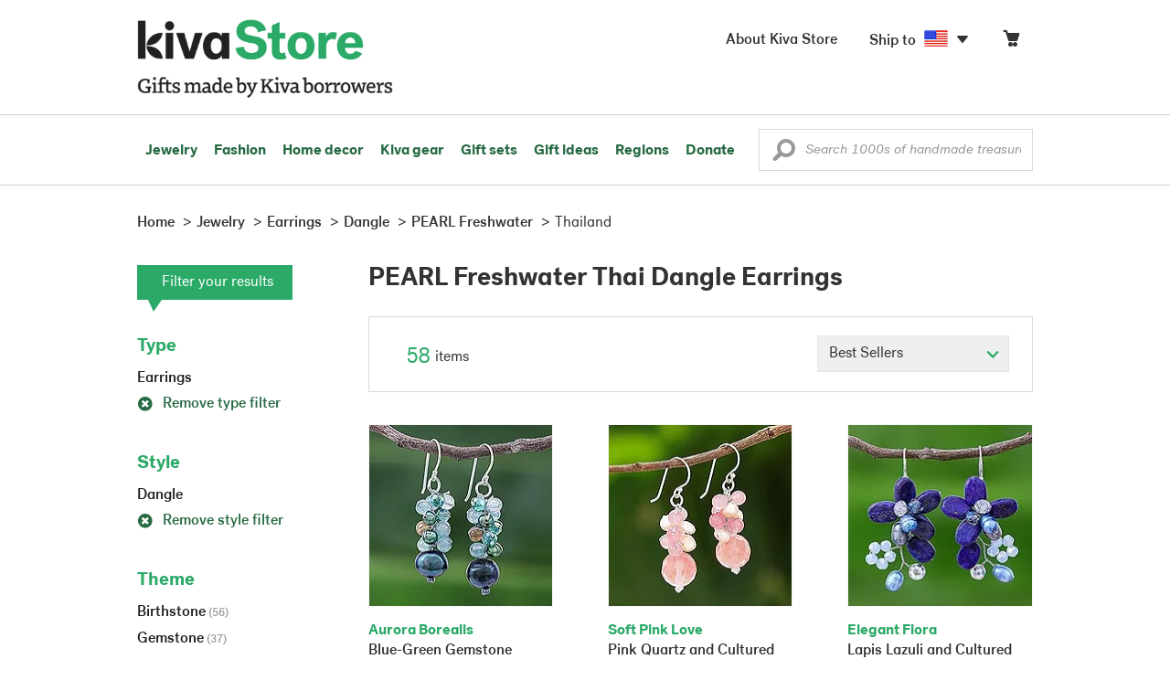

--- FILE ---
content_type: text/html;charset=UTF-8
request_url: https://store.kiva.org/jewelry/earrings/dangle/pearl-freshwater/thailand/
body_size: 16050
content:


	


<!DOCTYPE html>
<html lang="en">

<head>
	<meta charset="utf-8">
	<title>Kiva | PEARL Freshwater Thai Dangle Earrings</title>
	
	<meta name="description" content="Shopping Kiva's PEARL Freshwater Thai Dangle Earring Collection helps Kiva expand our reach and create more opportunity for families around the world."/>
	<meta name="author" content="">
    <meta name="Keywords" content="" />
	<meta name="viewport" content="width=1024">
	

    
	
		<script>
			var serviceWorkerVars = {"matchPatternImage":"/assets/images/logo/20180328_kiva_store_logo|/assets/images/banners"};

			// service worker
			if ( "serviceWorker" in navigator ) {
				navigator.serviceWorker.register('/service-worker.js').then(function() {
					return navigator.serviceWorker.ready;
				}).then(function(reg) {
					// update control may be needed at some point
					// reg.update();
					reg.active.postMessage(JSON.stringify( serviceWorkerVars ));
				}).catch(function(error) {
					console.log('Error : ', error);
				});
			} else {
				console.log("no service worker")
			}
    	</script>
    

	
	
		<script type="application/ld+json">
		{
			"@context": "https://schema.org",
			"@type": "BreadcrumbList",
			"itemListElement": [
				
				{
					"@type": "ListItem",
					"position": 1,
					"name": "Home",
					"item": {
						"@type": "WebPage",
						"@id": "https://store.kiva.org/"
					}
				},
				
				{
					"@type": "ListItem",
					"position": 2,
					"name": "Jewelry",
					"item": {
						"@type": "WebPage",
						"@id": "/jewelry/"
					}
				},
				
				{
					"@type": "ListItem",
					"position": 3,
					"name": "Earrings",
					"item": {
						"@type": "WebPage",
						"@id": "/jewelry/earrings/"
					}
				},
				
				{
					"@type": "ListItem",
					"position": 4,
					"name": "Dangle",
					"item": {
						"@type": "WebPage",
						"@id": "/jewelry/earrings/dangle/"
					}
				},
				
				{
					"@type": "ListItem",
					"position": 5,
					"name": "PEARL Freshwater",
					"item": {
						"@type": "WebPage",
						"@id": "/jewelry/earrings/dangle/pearl-freshwater/"
					}
				},
				
				{
					"@type": "ListItem",
					"position": 6,
					"name": "Thailand",
					"item": {
						"@type": "WebPage",
						"@id": "/jewelry/earrings/dangle/pearl-freshwater/thailand/"
					}
				}
				
			]
		}
		</script>
	
	

	

	<!-- favicons -->
	<link rel="apple-touch-icon-precomposed" sizes="144x144" href="/assets/images/favicon/apple-touch-icon-144x144.png">
    <link rel="apple-touch-icon-precomposed" sizes="114x114" href="/assets/images/favicon/apple-touch-icon-114x114.png">
    <link rel="apple-touch-icon-precomposed" sizes="72x72" href="/assets/images/favicon/apple-touch-icon-72x72.png">
	<link rel="apple-touch-icon-precomposed" href="/assets/images/favicon/apple-touch-icon-57x57.png">
	<link rel="apple-touch-icon" href="/assets/images/favicon/apple-touch-icon-57x57.png">
	<link rel="icon" href="/assets/images/favicon/favicon.ico" />
	<!--[if IE]><link rel="shortcut icon" href="/assets/images/favicon/favicon.ico"><![endif]-->

	<!-- CSS -->
	
		<link href="//assets2.novica.net/common/css/bootstrap/3.1.1/bootstrap.css" rel="stylesheet" type="text/css" />
	
	<link href="/assets/css/main.css?activedate=20260118f" rel="stylesheet" type="text/css" />

	<!-- Core JS -->
	<script src="//assets1.novica.net/common/javascript/jquery/3.7.1/jquery.min.js" integrity="sha384-JCZ85lW1QjF1xm6AoWQHqtCkJ/7HKd9WvOD5YmiEtf0E/ctb8j2ErVlW61uGg10C" crossorigin="anonymous"></script>
	<script src="//assets1.novica.net/common/javascript/bootstrap/3.1.1/bootstrap.min.js" integrity="sha384-c0aGVNjSTTB1ZLJQn/ZB13qZRwGgBpaOKuaDvtpR7ZOYDqaLOzmfrAySBW5R6idt" crossorigin="anonymous"></script>

	<!-- site settings -->
	<script>
		var cookieMe = {
			read: function(cookieName) {
				var theCookie=""+document.cookie;
				theCookie = theCookie.toLowerCase();
				cookieName = cookieName.toLowerCase();
		 		var ind=theCookie.indexOf(cookieName);
		 		if (ind==-1 || cookieName=="") return "";
		 		var ind1=theCookie.indexOf(';',ind);
		 		if (ind1==-1) ind1=theCookie.length;
				return unescape(theCookie.substring(ind+cookieName.length+1,ind1));
			},
			set: function(cname, cvalue, expireit, nHrs) {
				if(expireit) {
					var cookieDate = new Date("January 1, 2000")
				} else {
					if(nHrs) {
						var cookieDate = new Date();
						var today = new Date();
						cookieDate.setTime(today.getTime() + 3600000*nHrs);
					} else {
						var cookieDate = new Date("January 1, 2199")
					}
				}
				var cookieString = cname + '=' + escape(cvalue) + ';SameSite=None;expires=' + cookieDate.toGMTString() + ';domain=.kiva.org;path=/;Secure';
				document.cookie = cookieString;
			}
		};
		var customerid = cookieMe.read("_customerid");
		var currentUnit = cookieMe.read("sitePreferences");
		
		
		function updateItemsPerPage(link,newval) {
			//cookieMe.set("PREFLIST",newval)
			location.href = link.href;
		}

		var appRoot = "/";
		var siteRoot = "/";
		var templateRoot = '/assets/javascript/core/templates/';
		var _siteSetting = $.parseJSON($.ajax( {type:"GET", url:"/config/siteSettings.json", dataType:"json", async:false } ).responseText);
		_siteSetting.root = 'https://store.kiva.org/';
		_siteSetting.rootSecure = 'https://secure.store.kiva.org/';
		var favoriteStatus = { item:{}, artist:{} };
		var assetStamp = '20260118a';
	</script>
	<script src="/assets/javascript/core/clientcheck.js?activedate=20260118f"></script>
	<script src="/assets/javascript/core/lib.js?activedate=20260118f"></script>
	<script src="//assets1.novica.net/common/javascript/js-template/doT.min.js" integrity="sha384-tJGbTBUGsDsPF51ez/AGHdA2q8z4k7KYvjsx3eaKIioWzMaRnKa7Znil/LF8Wqsz" crossorigin="anonymous"></script>
	<script src="//assets1.novica.net/common/javascript/jscroll/jScrollPane.min.js" integrity="sha384-XHjzJRQ01pOt1L6aYBv7IlMRkAGyssAvY/IPYtIulYmP2gq1MwI5oTkSHxZy4Hr2" crossorigin="anonymous"></script>
	<script src="//assets1.novica.net/common/javascript/jquery-expander/jquery.expander.min.js" integrity="sha384-J52APSW7MwP5eQww4yRq3+htBjhRS8IOEHga7EhbwCqV5NlWZiEJMy13nRLbRZ7P" crossorigin="anonymous"></script>
	<script type="text/javascript">
		// tagmanager vars
		dataLayer = [{
			'visitorId': customerid,
			'pageType': 'category',
			'subdomainName': 'store',
			'productID': '',
			
			'site_section': 'jewelry',
			
			
			'product_name': [''],
			
			
			'product_price': [''],
			
			
			'product_category': [''],
			
			'categories': 'jewelry, earrings, dangle pearl freshwater thailand',
			'transactionProducts': [],
			'instanceID': '4'
		}];
	</script>
	<!-- Google Tag Manager -->
	<script>(function(w,d,s,l,i){w[l]=w[l]||[];w[l].push({'gtm.start':
	new Date().getTime(),event:'gtm.js'});var f=d.getElementsByTagName(s)[0],
	j=d.createElement(s),dl=l!='dataLayer'?'&l='+l:'';j.async=true;j.src=
	'https://www.googletagmanager.com/gtm.js?id='+i+dl;f.parentNode.insertBefore(j,f);
	})(window,document,'script','dataLayer','GTM-KWMQ7RP');</script>
	<!-- End Google Tag Manager -->	
		
	
	
	
	

	
	

	

	
		<!-- Other JS asset -->
		
			<script src="/assets/javascript/libs/jquery-tinysort/jquery.tinysort.min.js?activedate=20260118f"></script>
		
	

</head>
<body id="shop" class="category jewelry earrings style-dangle gemstone-pearl-freshwater regionname-thailand">
<!-- Google Tag Manager (noscript) -->
<noscript><iframe src="https://www.googletagmanager.com/ns.html?id=GTM-KWMQ7RP"
height="0" width="0" style="display:none;visibility:hidden"></iframe></noscript>
<!-- End Google Tag Manager (noscript) -->


<header>
	<div id="logo" class="border-b2">
		<div class="container-np">
			<div class="row global-nav">
				<div class="col-xs-6 stretch">
					<ul class="nostyle global-flyout clearfix">
						<li class="pull-left">
							<a href="/" class="brand block" id="hdr-logo">
								
									<img src="/assets/images/logo/kiva_store_logo_black_large.png" width="280" border="0" alt="Kiva Store" class="m-hide">
									<img src="/assets/images/logo/kiva_store_logo_black_small.png" width="200" border="0" alt="Kiva Store" class="hide m-show">
									
								
							</a>
						</li>
						<li class="pull-right m-show hide">
							<a href="/about/" id="aboutKivaStore" class="brand block">About</a>
						</li>
				
					</ul>
				</div>
				<div class="col-xs-6 pad-t3 m-pad-t0 stretch">
					<ul id="cart-account-flyout" class="nostyle global-flyout">
						
						<li id="cart-flyout" class="pull-right text-right delayedload show-flyout has-flyout" data-contenttype="cartheader">
							<a href="/cart/" id="headercart" aria-label="Click to view items in your cart"><span class="cartitemamount rel top1- size16 m-size20"></span><i class="ss-cart size18 rel top03 m-marg-l03 m-size22"></i></a>
						</li>
						
						<li id="shipToCountry" class="pull-right delayedload m-hidden" data-contenttype="shiptocountry">
							<a href="/session/shipTo/" class="shipToLink clickaction" data-actiontype="dialog" data-modaltype="_default" data-country="US" onclick="return false;" rel="nofollow"><span class="size16 marg-r05">Ship to </span><i class="shipToFlag flag-icon flag-sm va-m" style="opacity:0;"></i><i class="icon-caret-down size28"></i></a>
						</li>
						<li id="aboutKivaStore" class="pull-right m-hidden">
							<a href="/about/" class="">
						       <span class="size16 marg-r05">About Kiva Store</span>
						    </a>
						</li>
						
					</ul>
				</div>
			</div>
		</div>
	</div>
	<div id="header-nav" class="border-b2">
		<div class="container-np clearfix rel m-nopad m-nomarg">
			
			<nav id="main-menu" class="pull-left clearfix stretch">
				<ul id="header-main-flyout" class="clearfix nostyle show-flyout-parent mainnav collapse navbar-collapse">
					<li class="has-flyout nav-shop-li">
						<a class="nav-level-1 m-show" href="javascript:void(0)" rel="nofollow">Shop</a>
						<ul class="nav-shop nopadding" aria-haspopup="true" aria-expanded="false">
							

	<li id="jewelry" class="has-flyout">
		<a href="https://store.kiva.org/jewelry/" aria-haspopup="true" aria-expanded="false">Jewelry</a>
		<div class="main-menu-flyout menu-flyout m-collapse">
			<ul class="row">
				<li class="col-sm-3">
					<ul class="hide m-show m-all-link"><li><a href="/jewelry/" class="flyout-hdr loadlink">All jewelry</a></li></ul>
					<h3><a href="/jewelry/womens/" class="flyout-hdr">Women's</a> <span class="hide m-show m-drop-icon"><i class="ss-navigatedown green size18"></i></span></h3>
					<ul class="sublinks m-collapse">
						<li><a href="/jewelry/anklets/" data-featuredimage="15/p194153_1.jpg" class="loadlink">Anklets</a></li>
						<li><a href="/jewelry/bracelets/" data-featuredimage="10/p201042_1.jpg" class="loadlink">Bracelets</a></li>
						<li><a href="/jewelry/brooches/" data-featuredimage="10/p222420_1.jpg" class="loadlink">Brooches</a></li>
						<li><a href="/jewelry/earrings/" data-featuredimage="9/p219854_1.jpg" class="loadlink">Earrings</a></li>
						<li><a href="/jewelry-boxes/" data-featuredimage="10/p184425_1.jpg" class="loadlink">Jewelry boxes</a></li>
						<li><a href="/jewelry/jewelry-sets/" data-featuredimage="15/p123206_1.jpg" class="loadlink">Jewelry sets</a></li>
						<li><a href="/jewelry/necklaces/" data-featuredimage="10/p193663_1.jpg" class="loadlink">Necklaces</a></li>
						<li><a href="/jewelry/rings/" data-featuredimage="10/p139361_1.jpg" class="loadlink">Rings</a></li>
					</ul>
				</li>
				<li class="col-sm-3">
					<h3><a href="/jewelry/mens/" class="flyout-hdr">Men's</a><span class="hide m-show m-drop-icon"><i class="ss-navigatedown green size18"></i></span></h3>
					<ul class="sublinks m-collapse">
						<li><a href="/jewelry/mens/bracelets/" data-featuredimage="10/p231616_1.jpg" class="loadlink">Bracelets</a></li>
						<li><a href="/jewelry/mens/necklaces/" data-featuredimage="4/p211614_1.jpg" class="loadlink">Necklaces</a></li>
						<li><a href="/jewelry/mens/rings/" data-featuredimage="10/p226651_1.jpg" class="loadlink">Rings</a></li>
					</ul>
					<h3><a href="javascript:void(0);" class="flyout-hdr" rel="nofollow">Materials</a> <span class="hide m-show m-drop-icon"><i class="ss-navigatedown green size18"></i></span></h3>
					<ul class="sublinks m-collapse">
						<li><a href="/jewelry/beaded/" data-featuredimage="9/p217568_1.jpg" class="loadlink">Beads</a></li>
						<li><a href="/jewelry/gold/" data-featuredimage="9/p231940_1.jpg" class="loadlink">Gold</a></li>
						<li><a href="/jewelry/leather/" data-featuredimage="9/p146634_1.jpg" class="loadlink">Leather</a></li>
						<li><a href="/jewelry/silver/" data-featuredimage="9/p140525_1.jpg" class="loadlink">Silver</a></li>
					</ul>
				</li>
				<li class="col-sm-3">
					<h3><a href="javascript:void(0);" class="flyout-hdr" rel="nofollow">Special collections</a> <span class="hide m-show m-drop-icon"><i class="ss-navigatedown green size18"></i></span></h3>
					<ul class="sublinks m-collapse">
						<li><a href="/jewelry/animal-themed/" data-featuredimage="10/p216655_1.jpg" class="loadlink">Animal themed</a></li>
						<li><a href="/jewelry/birthstone/" data-featuredimage="15/p163207_1.jpg" class="loadlink">Birthstones</a></li>
						<li><a href="/jewelry/bohemian/" data-featuredimage="9/p200073_1.jpg" class="loadlink">Bohemian</a></li>
						<li><a href="/jewelry/bridal/" data-featuredimage="10/p183586_1.jpg" class="loadlink">Bridal jewelry</a></li>
						<li><a href="/jewelry/cross/" data-featuredimage="10/p144013_1.jpg" class="loadlink">Crosses</a></li>
						<li><a href="/jewelry/eco-friendly/" data-featuredimage="5/p219328_1.jpg" class="loadlink">Eco-friendly</a></li>
						<li><a href="/jewelry/heart/" data-featuredimage="4/p111051_1.jpg" class="loadlink">Hearts</a></li>
						<li><a href="/jewelry/hill-tribe/" data-featuredimage="9/p140540_1.jpg" class="loadlink">Hill tribe</a></li>
					</ul>
				</li>
				<li class="col-sm-3 pic">
					<div class="menu-flyout-image">
						<img src="//images1.novica.net/pictures/9/p285146_1.jpg" class="mainmenu-featuredimage" border="0" alt="jewelry">
					</div>
					<div class="marg-t2"><img src="/assets/images/kiva-store-powered-by-novica.png" class="" border="0" alt="Powered by NOVICA" /></div>
				</li>
			</ul>
		</div>
		<span class="hide m-show m-drop-icon"><i class="ss-navigatedown green size18"></i></span>
	</li>
	<li id="fashion" class="has-flyout">
		<a href="/fashion/" aria-haspopup="true" aria-expanded="false">Fashion</a>
		<div class="main-menu-flyout menu-flyout m-collapse">
			<ul class="row">
				<li class="col-sm-3">
					<ul class="hide m-show m-all-link"><li><a href="/fashion/" class="flyout-hdr loadlink">All fashion</a></li></ul>
					<h3><a href="/clothing/womens/" class="flyout-hdr">Women's clothing</a> <span class="hide m-show m-drop-icon"><i class="ss-navigatedown green size18"></i></span></h3>
					<ul class="sublinks m-collapse">
						<li><a href="/clothing/womens/cardigans/" data-featuredimage="4/p190113_1.jpg" class="loadlink">Cardigans</a></li>
						<li><a href="/clothing/womens/dresses/" data-featuredimage="15/p231721_1.jpg" class="loadlink">Dresses</a></li>
						<li><a href="/clothing/womens/jackets-and-coats/" data-featuredimage="4/p259909_1.jpg" class="loadlink">Jackets</a></li>
						<li><a href="/clothing/womens/ponchos/" data-featuredimage="4/p96420_1.jpg" class="loadlink">Ponchos</a></li>
						<li><a href="/clothing/womens/robes/" data-featuredimage="10/p204334_1.jpg" class="loadlink">Robes</a></li>
						<li><a href="/clothing/womens/skirts/" data-featuredimage="9/p214679_1.jpg" class="loadlink">Skirts</a></li>
						<li><a href="/clothing/womens/tops/" data-featuredimage="15/p272867_1.jpg" class="loadlink">Tops</a></li>
						<li><a href="/clothing/womens/pants/" data-featuredimage="10/p257736_1.jpg" class="loadlink">Pants</a></li>
						<li><a href="/clothing/womens/tunics/" data-featuredimage="15/p239440_1.jpg" class="loadlink">Tunics</a></li>
						<li><a href="/clothing/womens/wraps-and-ruanas/" data-featuredimage="4/p159521_1.jpg" class="loadlink">Wraps</a></li>
					</ul>
				</li>
				<li class="col-sm-3 newcolappendafter">
					<h3><a href="/accessories/womens/" class="flyout-hdr">Women's accessories</a> <span class="hide m-show m-drop-icon"><i class="ss-navigatedown green size18"></i></span></h3>
					<ul class="sublinks m-collapse">
						<li><a href="/accessories/womens/belts/" data-featuredimage="10/p176538_1.jpg" class="loadlink">Belts</a></li>
						
						<li><a href="/accessories/womens/gloves/" data-featuredimage="4/p174637_1.jpg" class="loadlink">Gloves</a></li>
						<li><a href="/accessories/womens/hats/" data-featuredimage="4/p161022_1.jpg" class="loadlink">Hats</a></li>
						<li><a href="/accessories/womens/scarves/" data-featuredimage="10/p133184_1.jpg" class="loadlink">Scarves</a></li>
						<li><a href="/accessories/womens/shawls/" data-featuredimage="10/p184472_1.jpg" class="loadlink">Shawls</a></li>
						
					</ul>
					<h3><a href="/clothing/mens/" class="flyout-hdr">Men's fashion</a> <span class="hide m-show m-drop-icon"><i class="ss-navigatedown green size18"></i></span></h3>
					<ul class="sublinks m-collapse">
						<li><a href="/accessories/mens/" data-featuredimage="15/p255130_1.jpg" class="loadlink">Accessories</a></li>
						<li><a href="/handbags/mens/" data-featuredimage="4/p250404_1.jpg" class="loadlink">Bags</a></li>
						<li><a href="/clothing/mens/" data-featuredimage="4/p201787_1.jpg" class="loadlink">Clothing</a></li>
						<li><a href="/accessories/mens/cufflinks/" data-featuredimage="15/p147275_1.jpg" class="loadlink">Cuff links</a></li>
					</ul>
				</li>
				<li class="col-sm-3">
					<h3><a href="/handbags/" class="flyout-hdr">Handbags</a> <span class="hide m-show m-drop-icon"><i class="ss-navigatedown green size18"></i></span></h3>
					<ul class="sublinks m-collapse">
						<li><a href="/handbags/clutches/" data-featuredimage="10/p253179_1.jpg" class="loadlink">Clutches</a></li>
						<li><a href="/handbags/cotton/" data-featuredimage="9/p218122_1.jpg" class="loadlink">Cotton bags</a></li>
						<li><a href="/handbags/leather/" data-featuredimage="7/p195642_1.jpg" class="loadlink">Leather bags</a></li>
						<li><a href="/handbags/shoulder-bags/" data-featuredimage="9/p201108_1.jpg" class="loadlink">Shoulder bags</a></li>
						<li><a href="/handbags/tote/" data-featuredimage="27/p241524_1.jpg" class="loadlink">Totes</a></li>
						<li><a href="/handbags/travel-bags-and-accessories/" data-featuredimage="7/p164804_1.jpg" class="loadlink">Travel bags</a></li>
						<li><a href="/handbags/upcycled/" data-featuredimage="27/p182833_1.jpg" class="loadlink">Upcycled</a></li>
					</ul>
					<h3><a href="javascript:void(0);" class="flyout-hdr" rel="nofollow">Collections</a> <span class="hide m-show m-drop-icon"><i class="ss-navigatedown green size18"></i></span></h3>
					<ul class="sublinks m-collapse">
						<li><a href="/fashion/alpaca/" data-featuredimage="4/p198136_1.jpg" class="loadlink">Alpaca</a></li>
						<li><a href="/fashion/batik/" data-featuredimage="10/p141072_1.jpg" class="loadlink">Batik</a></li>
						<li><a href="/fashion/bohemian/" data-featuredimage="" class="loadlink">Bohemian</a></li>
					</ul>
				</li>
				<li class="col-sm-3 pic">
					<div class="menu-flyout-image">
						<img src="//images1.novica.net/pictures/4/p450429_1.jpg" class="mainmenu-featuredimage" border="0" alt="Fashion">
					</div>
					<div class="marg-t2"><img src="/assets/images/kiva-store-powered-by-novica.png" class="" border="0" alt="Powered by NOVICA" /></div>
				</li>
			</ul>
		</div>
		<span class="hide m-show m-drop-icon"><i class="ss-navigatedown green size18"></i></span>
	</li>
	<li id="home-decor" class="has-flyout">
		<a href="/home-decor/" aria-haspopup="true" aria-expanded="false">Home decor</a>
		<div class="main-menu-flyout menu-flyout m-collapse">
			<ul class="row">
				<li class="col-sm-3">
					<ul class="hide m-show m-all-link"><li><a href="/home-decor/" class="flyout-hdr loadlink">All home decor</a></li></ul>
					<h3><a href="javascript:void(0);" class="flyout-hdr" rel="nofollow">Home Accessories</a> <span class="hide m-show m-drop-icon"><i class="ss-navigatedown green size18"></i></span></h3>
					<ul class="sublinks m-collapse">
						<li><a href="/home-decor/candle-holders/" data-featuredimage="9/p229882_1.jpg" class="loadlink">Candle holders</a></li>
						<li><a href="/home-decor/chess-sets-games/" data-featuredimage="7/p201674_1.jpg" class="loadlink">Chess sets &amp; games</a></li>
						<li><a href="/holiday-decor-and-ornaments/" data-featuredimage="10/p248153_1.jpg" class="loadlink">Christmas decorations</a></li>
						<li><a href="/home-decor/decor-accessories/decorative-boxes/" data-featuredimage="9/p218521_1.jpg" class="loadlink">Decorative boxes</a></li>
						<li><a href="/home-decor/masks/" data-featuredimage="5/p214386_1.jpg" class="loadlink">Masks</a></li>
						<li><a href="/home-decor/mirrors/" data-featuredimage="15/p216884_1.jpg" class="loadlink">Mirrors</a></li>
						<li><a href="/musical-instruments/" data-featuredimage="4/p97696_1.jpg" class="loadlink">Musical instruments</a></li>
						<li><a href="/home-decor/decor-accessories/photo-frames/" data-featuredimage="15/p243754_1.jpg" class="loadlink">Picture frames</a></li>
						<li><a href="/home-decor/sculpture/" data-featuredimage="10/p215169_1.jpg" class="loadlink">Sculptures &amp; carvings</a></li>
						<li><a href="/home-decor/tableware/table-linens/" data-featuredimage="27/p228836_1.jpg" class="loadlink">Table linens</a></li>
						<li><a href="/home-decor/tableware/" data-featuredimage="7/p15881_1.jpg" class="loadlink">Tableware</a></li>
						<li><a href="/home-decor/vases/" data-featuredimage="9/p79466_1.jpg" class="loadlink">Vases</a></li>
					</ul>
				</li>
				<li class="col-sm-3 newcolappendafter">
					<h3><a href="javascript:void(0);" class="flyout-hdr" rel="nofollow">Home furnishings</a> <span class="hide m-show m-drop-icon"><i class="ss-navigatedown green size18"></i></span></h3>
					<ul class="sublinks m-collapse">
						<li><a href="/home-decor/furniture/" data-featuredimage="15/p220327_1.jpg" class="loadlink">Furniture</a></li>
						<li><a href="/home-decor/hammock/" data-featuredimage="7/p108904_1.jpg" class="loadlink">Hammocks</a></li>
						<li><a href="/paintings/" data-featuredimage="4/p183772_1.jpg" class="loadlink">Paintings</a></li>
						<li><a href="/home-decor/pillows-and-throws/" data-featuredimage="15/p196179_1.jpg" class="loadlink">Pillows &amp; throws</a></li>
						<li><a href="/home-decor/area-rugs/" data-featuredimage="7/p174674_1.jpg" class="loadlink">Rugs</a></li>
						<li><a href="/home-decor/wall-decor/" data-featuredimage="10/p190270_1.jpg" class="loadlink">Wall decor</a></li>
					</ul>
					<h3><a href="javascript:void(0);" class="flyout-hdr" rel="nofollow">Collections</a> <span class="hide m-show m-drop-icon"><i class="ss-navigatedown green size18"></i></span></h3>
					<ul class="sublinks m-collapse">
						<li><a href="/home-decor/archaeological/" data-featuredimage="27/p179127_1.jpg" class="loadlink">Archaelogical</a></li>
						<li><a href="/home-decor/east-meets-west/" data-featuredimage="10/p208299_1.jpg" class="loadlink">East meets west</a></li>
						<li><a href="/home-decor/eco-friendly/" data-featuredimage="10/p212961_1.jpg" class="loadlink">Eco-friendly</a></li>
					</ul>
				</li>
				<li class="col-sm-3">
					<h3><a href="javascript:void(0);" class="flyout-hdr" rel="nofollow">Shop by region</a> <span class="hide m-show m-drop-icon"><i class="ss-navigatedown green size18"></i></span></h3>
					<ul class="sublinks m-collapse">
						
						
							<li><a href="/home-decor/bali-and-java/" data-featuredimage="10/p252499_1.jpg" class="loadlink">Bali &amp; Java</a></li>
						
							<li><a href="/home-decor/brazil/" data-featuredimage="2/p207611_1.jpg" class="loadlink">Brazil</a></li>
						
							<li><a href="/home-decor/central-america/" data-featuredimage="27/p178888_1.jpg" class="loadlink">Central America</a></li>
						
							<li><a href="/home-decor/india/" data-featuredimage="15/p203714_1.jpg" class="loadlink">India</a></li>
						
							<li><a href="/home-decor/mexico/" data-featuredimage="7/p195956_1.jpg" class="loadlink">Mexico</a></li>
						
							<li><a href="/home-decor/thailand/" data-featuredimage="9/p178289_1.jpg" class="loadlink">Thailand</a></li>
						
							<li><a href="/home-decor/andes/" data-featuredimage="4/p128101_1.jpg" class="loadlink">The Andes</a></li>
						
							<li><a href="/home-decor/west-africa/" data-featuredimage="5/p28510_1.jpg" class="loadlink">West Africa</a></li>
						
					</ul>
				</li>
				<li class="col-sm-3 pic">
					<div class="menu-flyout-image">
						<img src="//images1.novica.net/pictures/7/p402446_1.jpg" class="mainmenu-featuredimage" border="0" alt="Home">
					</div>
					<div class="marg-t2"><img src="/assets/images/kiva-store-powered-by-novica.png" class="" border="0" alt="Powered by NOVICA" /></div>
				</li>
			</ul>
		</div>
		<span class="hide m-show m-drop-icon"><i class="ss-navigatedown green size18"></i></span>
	</li>
	<li id="kiva-gear" class="no-flyout">
		<a href="/kiva-gear/">Kiva gear</a>
	</li>
	<li id="kiva-gift-sets" class="no-flyout">
		<a href="/kiva-gift-sets/">Gift sets</a>
	</li>

	
		<li id="all-gifts" class="has-flyout">
			<a href="https://store.kiva.org/unique-gifts/" aria-haspopup="true" aria-expanded="false">Gift ideas</a>
			<div class="main-menu-flyout menu-flyout m-collapse">
				<ul class="row">
					<li class="col-sm-3">
						<ul class="hide m-show m-all-link"><li><a href="https://store.kiva.org/unique-gifts/" class="flyout-hdr loadlink">All gifts</a></li></ul>
						<h3><a href="javascript:void(0);" class="flyout-hdr" rel="nofollow">Occasions</a> <span class="hide m-show m-drop-icon"><i class="ss-navigatedown green size18"></i></span></h3>
						<ul class="sublinks m-collapse">
							<li><a href="https://store.kiva.org/anniversary-gifts/" data-featuredimage="10/p163615_1.jpg" class="loadlink">Anniversary</a></li>
							<li><a href="https://store.kiva.org/corporate-gifts/" data-featuredimage="4/p192195_1.jpg" class="loadlink">Corporate gifts</a></li>
							<li><a href="https://store.kiva.org/unique-gifts/gifts-for-dad/" data-featuredimage="7/p184608_1.jpg" class="loadlink">Father's day</a></li>
							<li><a href="https://store.kiva.org/good-luck-gifts/" data-featuredimage="15/p195669_1.jpg" class="loadlink">Good luck gifts</a></li>
							<li><a href="https://store.kiva.org/unique-gifts/graduation-gifts/" data-featuredimage="27/p193605_1.jpg" class="loadlink">Graduation</a></li>
							<li><a href="https://store.kiva.org/unique-gifts/housewarming-gifts/" data-featuredimage="10/p145101_1.jpg" class="loadlink">Housewarming</a></li>
							<li><a href="https://store.kiva.org/unique-gifts/womens/gifts-for-mom/" data-featuredimage="9/p203284_1.jpg" class="loadlink">Mother's day</a></li>
							<li><a href="https://store.kiva.org/valentines-day-gifts/" data-featuredimage="10/p175970_1.jpg" class="loadlink">Valentine's day</a></li>
							<li><a href="https://store.kiva.org/wedding-collection/" data-featuredimage="7/p157062_1.jpg" class="loadlink">Wedding</a></li>
						</ul>
					</li>
					<li class="col-sm-3">
						<h3><a href="javascript:void(0);" class="flyout-hdr" rel="nofollow">Interests</a> <span class="hide m-show m-drop-icon"><i class="ss-navigatedown green size18"></i></span></h3>
						<ul class="sublinks m-collapse">
							<li><a href="https://store.kiva.org/unique-gifts/animals/" data-featuredimage="9/p213959_1.jpg" class="loadlink">For animal lovers</a></li>
							<li><a href="https://store.kiva.org/unique-gifts/bohemian-style/" data-featuredimage="10/p410515_1.jpg" class="loadlink">For bohemian style</a></li>
							<li><a href="https://store.kiva.org/unique-gifts/cooking/" data-featuredimage="27/p208347_1.jpg" class="loadlink">For cooking enthusiasts</a></li>
							
							<li><a href="https://store.kiva.org/unique-gifts/gardening/" data-featuredimage="27/p180385_1.jpg" class="loadlink">For gardeners</a></li>
							
							<li><a href="https://store.kiva.org/unique-gifts/travel/" data-featuredimage="4/p87769_1.jpg" class="loadlink">For travelers</a></li>
							
							<li><a href="https://store.kiva.org/unique-gifts/wine-and-champagne/" data-featuredimage="4/p230006_1.jpg" class="loadlink">For wine lovers</a></li>
							<li><a href="https://store.kiva.org/unique-gifts/yoga-and-meditation/" data-featuredimage="10/p182535_1.jpg" class="loadlink">For yoga lovers</a></li>
						</ul>
					</li>
					<li class="col-sm-3">
						<h3><a href="javascript:void(0);" class="flyout-hdr" rel="nofollow">Recipients &amp; Price</a> <span class="hide m-show m-drop-icon"><i class="ss-navigatedown green size18"></i></span></h3>
						<ul class="sublinks m-collapse">
							<li><a href="https://store.kiva.org/unique-gifts/gifts-for-dad/" data-featuredimage="4/p156364_1.jpg" class="loadlink">Gifts for dad</a></li>
							<li><a href="https://store.kiva.org/unique-gifts/gifts-for-her/" data-featuredimage="10/p188079_1.jpg" class="loadlink">Gifts for her</a></li>
							<li><a href="https://store.kiva.org/unique-gifts/gifts-for-him/" data-featuredimage="15/p239240_1.jpg" class="loadlink">Gifts for him</a></li>
							<li><a href="https://store.kiva.org/unique-gifts/gifts-for-mom/" data-featuredimage="10/p219291_1.jpg" class="loadlink">Gifts for mom</a></li>
							<li class="m-hidden">&nbsp;</li>
							<li><a href="https://store.kiva.org/unique-gifts/under-$20/" data-featuredimage="" class="loadlink">Under $20</a></li>
							<li><a href="https://store.kiva.org/unique-gifts/$20-to-$40/" data-featuredimage="" class="loadlink">$20 to $40</a></li>
							<li><a href="https://store.kiva.org/unique-gifts/$40-to-$60/" data-featuredimage="" class="loadlink">$40 to $60</a></li>
							<li><a href="https://store.kiva.org/unique-gifts/$60-to-$100/" data-featuredimage="" class="loadlink">$60 to $100</a></li>
							<li><a href="https://store.kiva.org/unique-gifts/$100-to-$200/" data-featuredimage="" class="loadlink">$100 to $200</a></li>
							<li><a href="https://store.kiva.org/unique-gifts/over-$200/" data-featuredimage="" class="loadlink">Over $200</a></li>
						</ul>
					</li>
					<li class="col-sm-3 pic">
						<div class="menu-flyout-image">
							<img src="//images1.novica.net/pictures/10/p163615_1.jpg" class="mainmenu-featuredimage" border="0" alt="Gifts" />
						</div>
						<div class="marg-t2"><img src="/assets/images/kiva-store-powered-by-novica.png" class="" border="0" alt="Powered by NOVICA" /></div>
					</li>
				</ul>
			</div>
			<span class="hide m-show m-drop-icon"><i class="ss-navigatedown green size18"></i></span>
		</li>
	
	
	<li id="regions" class="has-flyout">
		<a href="/newarrivals/" aria-haspopup="true" aria-expanded="false">Regions</a>
		<div class="main-menu-flyout menu-flyout m-collapse">
			<ul class="row">
				<li class="col-sm-9 pic">
					<div class="menu-flyout-image" id="regionmoodpic">
						<img src="/assets/images/sectionMenu/regions/region-default.png" id="mainmenu-featuredimage-region-placeholder" border="0" alt="Home">
						<img src="/assets/images/trans.png" id="mainmenu-featuredimage-region" border="0" alt="">
					</div>
				</li>
				<li class="col-sm-3 pad-t35 m-nopad">
					<h3><a href="javascript:void(0);" class="flyout-hdr" rel="nofollow">Global Regions</a> <span class="hide m-show m-drop-icon"><i class="ss-navigatedown green size18"></i></span></h3>
					<ul class="sublinks m-collapse">
						
						
							<li class="loadlink"><a href="/bali-and-java/" class="showfeaturedimage" data-targetimageid="mainmenu-featuredimage-region" data-sourceimage="/assets/images/sectionMenu/regions/bali-and-java-region2018.jpg">Bali &amp; Java</a></li>
						
							<li class="loadlink"><a href="/central-america/" class="showfeaturedimage" data-targetimageid="mainmenu-featuredimage-region" data-sourceimage="/assets/images/sectionMenu/regions/central-america-region2018.jpg">Central America</a></li>
						
							<li class="loadlink"><a href="/india/" class="showfeaturedimage" data-targetimageid="mainmenu-featuredimage-region" data-sourceimage="/assets/images/sectionMenu/regions/india-region2018.jpg">India</a></li>
						
							<li class="loadlink"><a href="/mexico/" class="showfeaturedimage" data-targetimageid="mainmenu-featuredimage-region" data-sourceimage="/assets/images/sectionMenu/regions/mexico-region2018.jpg">Mexico</a></li>
						
							<li class="loadlink"><a href="/thailand/" class="showfeaturedimage" data-targetimageid="mainmenu-featuredimage-region" data-sourceimage="/assets/images/sectionMenu/regions/thailand-region2018.jpg">Thailand</a></li>
						
							<li class="loadlink"><a href="/andes/" class="showfeaturedimage" data-targetimageid="mainmenu-featuredimage-region" data-sourceimage="/assets/images/sectionMenu/regions/andes-region2018.jpg">The Andes</a></li>
						
							<li class="loadlink"><a href="/west-africa/" class="showfeaturedimage" data-targetimageid="mainmenu-featuredimage-region" data-sourceimage="/assets/images/sectionMenu/regions/westafrica-region2018.jpg">West Africa</a></li>
						
					</ul>
				</li>				
			</ul>
		</div>
		<span class="hide m-show m-drop-icon"><i class="ss-navigatedown green size18"></i></span>
	</li>
	<li id="donate" class="no-flyout"><a href="/donate/">Donate</a></li>

						</ul>
					</li>
					
					
					
					<li class="m-show"><a class="nav-level-1" href="https://store.kiva.org/help/">Help</a></li>					
					
					
					<li id="shipToCountry" class="m-show delayedload" data-contenttype="shiptocountry">
						<a href="/session/shipTo/" class="shipToLink clickaction nav-level-1" data-actiontype="dialog" data-modaltype="_default" data-country="US" onclick="return false;" rel="nofollow"><span class="size16 marg-r3">Ship to </span><i class="shipToFlag flag-icon flag-lr va-m"></i></a>
						<span class="m-drop-icon"><i class="ss-navigatedown green size18"></i></span>
				</ul>
				<button type="button" id="mobile-menubar" class="mobile-menubar pull-left navbar-toggle collapsed" data-toggle="collapse" data-target="#header-main-flyout" aria-expanded="false">
					<i class="ss-menu"></i><span class="storeMenu"></span><i class="ss-delete green"></i>
	    		</button>
	    		
			</nav>
			<div id="header-search" class="pull-right stretch">
				

	<form id="headerSearch" name="headerSearch" action="" class="sitesearch m-nopad rel" role="search">
		<div class="input-group">
			<input name="keywordHeader" type="text" id="keywordHeader" placeholder="Search 1000s of handmade treasures" value="" class="searchkeyword form-control italic kivagrot-medium" autocomplete="off" aria-label="Enter a search keyword">
			
			<span class="search-icon size24" role="button" tabindex="0"><i class="ss-search va-m"></i></span>
		</div>
	</form>

			</div>
		</div>
	</div>
</header>


<div class="container-fluid pad-lr0" role="main">
	<div class="main-page">
		






<script>
	var relatedCollectionTitle = "PEARL Freshwater Thai Dangle Earrings";
</script>
<div class="itemlist-container container clearfix pad-lr0 m-pad-h2">
	<div class="row">
		<div class="col-xs-12">
			


	<ol class="breadcrumb m-hidden" role="navigation" aria-label="Breadcrumb">
		<li><a href="/"><span>Home</span></a></li>
		
			
				
				
				
				
				
					
				
				
				
					<li><a href="/jewelry/"><span>Jewelry</span></a></li>
				
				
			
		
			
				
				
				
				
				
					
				
				
				
					<li><a href="/jewelry/earrings/"><span>Earrings</span></a></li>
				
				
			
		
			
				
				
				
				
				
					
				
				
				
					<li><a href="/jewelry/earrings/dangle/"><span>Dangle</span></a></li>
				
				
			
		
			
				
				
				
				
				
					
				
				
				
					<li><a href="/jewelry/earrings/dangle/pearl-freshwater/"><span>PEARL Freshwater</span></a></li>
				
				
			
		
			
				
				
				
				
				
					
				
				
				
					<li id="aSelectedNav"><span>Thailand</span></li>
				
				
			
		
	</ol>

		</div>

	    <!-- product list -->
		<div class="col-xs-9 pull-right stretch">
			<div class="row">
				<div class="col-xs-12">
					<h1 class="size28 m-size20 m-pad-t2">PEARL Freshwater Thai Dangle Earrings</h1>
					
				</div>
				<div class="col-xs-1 m-hide">
				</div>
			</div>
			
			
			
			
				






		
	
<style>
	.thumbs img.selected {
		opacity:1;
		cursor:default;
		border:2px solid #d2d2d2;
		padding:0;
	}
	.thumbs img {
		margin: 0 3px;
		border:1px solid #EAEAEA;
		opacity:0.7;
		cursor: pointer;
		padding:1px;
	}
	.col-xs-4 .product-container { width: 202px; height: 350px; position: relative; margin:0 auto; }
	
	/*a.productnamelink p { height:60px; }*/
</style>








	<div class="pagination-bar bg-white clearfix m-hidden">
		
	
		<div class="total-items"><span class="green size24 letter-spacing-02e- pull-left" role="heading">58</span> <span class="itemcounttext pull-left">items</span></div>
	
	<div class="items-sort">
		
	<select id="" class="form-control checkout-select" name="sort" onchange="location.href=this.options[this.selectedIndex].value;" aria-label="Click to select a sort by option">
		<option value="/jewelry/earrings/dangle/pearl-freshwater/thailand/" SELECTED>Best Sellers</option>
		
        <option value="/jewelry/earrings/dangle/pearl-freshwater/thailand/pg-sortby-price/">Price: lowest to highest</option>
		
        <option value="/jewelry/earrings/dangle/pearl-freshwater/thailand/pg-sortby-price-desc/">Price: highest to lowest</option>
		
        <option value="/jewelry/earrings/dangle/pearl-freshwater/thailand/pg-sortby-newest/">Newest arrivals</option>
		
	</select>

	</div>

	</div>




	<div id="category-filter-flyout" class="row m-marg-b4 hide m-show">
		<div class="m-col-xs-6 pull-left category-filter-nav m-hidden" data-role="filter-main-flyout">
			<button class="btn btn-primary btn-block size18 filterBy"><span>Filters</span></button>
		</div>
		<div class="m-col-xs-6 pull-left category-filter-nav m-hidden" data-role="sortby-main-flyout">
			<button class="btn btn-primary btn-block size18 sortBy"><span>Sort By</span></button>
		</div>
	</div>


<!-- product list -->
<div id="product-list" class="categories-items">

	<div class="row fit-imgs imglisting-type-3">
	
			<div class="col-xs-4">
			
				<a href="/product/blue-green-gemstone-cluster-dangle-earrings-aurora-borealis/K53376/" class="productnamelink" data-linkproductid="K53376">
					
					<img src="https://images1.novica.net/pictures/9/p388007_1.jpg" width="200" height="200" border="0" class="productpic" alt="Cultured pearl beaded earrings, 'Aurora Borealis' - Blue-Green Gemstone Cluster Dangle Earrings" onerror="novicaUtils.imageError(this);"/>
					<p class="nomargin"><strong class="info-hdr productname" id="productname_K53376">
						Aurora Borealis</strong></p><span class="info-txt productdescription" id="productdescription_K53376">Blue-Green Gemstone Cluster Dangle Earrings</span>
						<strong class="il-price price-current" data-price="24.9500">$24.95</strong>
					
				</a>
			</div> <!-- END productdisplay cell -->
			
			<div class="col-xs-4">
			
				<a href="/product/pink-quartz-and-cultured-pearl-beaded-dangle-earrings-soft-pink-love/K53304/" class="productnamelink" data-linkproductid="K53304">
					
					<img src="https://images1.novica.net/pictures/9/p368875_1.jpg" width="200" height="200" border="0" class="productpic" alt="Quartz and cultured pearl beaded dangle earrings, 'Soft Pink Love' - Pink Quartz and Cultured Pearl Beaded Dangle Earrings" onerror="novicaUtils.imageError(this);"/>
					<p class="nomargin"><strong class="info-hdr productname" id="productname_K53304">
						Soft Pink Love</strong></p><span class="info-txt productdescription" id="productdescription_K53304">Pink Quartz and Cultured Pearl Beaded Dangle Earrings</span>
						<strong class="il-price price-current" data-price="29.9900">$29.99</strong>
					
				</a>
			</div> <!-- END productdisplay cell -->
			
			<div class="col-xs-4">
			
				<a href="/product/lapis-lazuli-and-cultured-pearl-earrings-from-thailand-elegant-flora/K27173/" class="productnamelink" data-linkproductid="K27173">
					
					<img src="https://images1.novica.net/pictures/9/p316759_1.jpg" width="200" height="200" border="0" class="productpic" alt="Lapis lazuli and cultured pearl dangle earrings, 'Elegant Flora' - Lapis Lazuli and Cultured Pearl Earrings from Thailand" onerror="novicaUtils.imageError(this);"/>
					<p class="nomargin"><strong class="info-hdr productname" id="productname_K27173">
						Elegant Flora</strong></p><span class="info-txt productdescription" id="productdescription_K27173">Lapis Lazuli and Cultured Pearl Earrings from Thailand</span>
						<strong class="il-price price-current" data-price="29.9900">$29.99</strong>
					
				</a>
			</div> <!-- END productdisplay cell -->
			
			<div class="col-xs-4">
			
				<a href="/product/cultured-pearl-and-quartz-dangle-earrings-from-thailand-happy-bunch/K27131/" class="productnamelink" data-linkproductid="K27131">
					
					<img src="https://images1.novica.net/pictures/9/p295255_1.jpg" width="200" height="200" border="0" class="productpic" alt="Cultured pearl and quartz dangle earrings, 'Happy Bunch' - Cultured Pearl and Quartz Dangle Earrings from Thailand" onerror="novicaUtils.imageError(this);"/>
					<p class="nomargin"><strong class="info-hdr productname" id="productname_K27131">
						Happy Bunch</strong></p><span class="info-txt productdescription" id="productdescription_K27131">Cultured Pearl and Quartz Dangle Earrings from Thailand</span>
						<strong class="il-price price-current" data-price="29.9900">$29.99</strong>
					
				</a>
			</div> <!-- END productdisplay cell -->
			
			<div class="col-xs-4">
			
				<a href="/product/thai-jade-and-cultured-pearl-dangle-earrings-cool-magic/K43653/" class="productnamelink" data-linkproductid="K43653">
					
					<img src="https://images1.novica.net/pictures/9/p407758_1.jpg" width="200" height="200" border="0" class="productpic" alt="Multi-gemstone dangle earrings, 'Cool Magic' - Thai Jade and Cultured Pearl Dangle Earrings" onerror="novicaUtils.imageError(this);"/>
					<p class="nomargin"><strong class="info-hdr productname" id="productname_K43653">
						Cool Magic</strong></p><span class="info-txt productdescription" id="productdescription_K43653">Thai Jade and Cultured Pearl Dangle Earrings</span>
						<strong class="il-price">
							<span class="price-original" data-price="29.9900" aria-label="Original product price">$29.99</span>
							<span class="price-current" data-price="26.9900" aria-label="Product sale price">$26.99</span>
						</strong>
					
				</a>
			</div> <!-- END productdisplay cell -->
			
			<div class="col-xs-4">
			
				<a href="/product/multi-gemstone-beaded-cluster-earrings-from-thailand-thai-joy/K53282/" class="productnamelink" data-linkproductid="K53282">
					
					<img src="https://images1.novica.net/pictures/9/p337480_1.jpg" width="200" height="200" border="0" class="productpic" alt="Multi-gemstone dangle earrings, 'Thai Joy' - Multi-Gemstone Beaded Cluster Earrings from Thailand" onerror="novicaUtils.imageError(this);"/>
					<p class="nomargin"><strong class="info-hdr productname" id="productname_K53282">
						Thai Joy</strong></p><span class="info-txt productdescription" id="productdescription_K53282">Multi-Gemstone Beaded Cluster Earrings from Thailand</span>
						<strong class="il-price price-current" data-price="29.9900">$29.99</strong>
					
				</a>
			</div> <!-- END productdisplay cell -->
			
			<div class="col-xs-4">
			
				<a href="/product/rose-quartz-and-cultured-pearl-dangle-earrings-from-thailand-elegant-flora/K27176/" class="productnamelink" data-linkproductid="K27176">
					
					<img src="https://images1.novica.net/pictures/9/p316765_1.jpg" width="200" height="200" border="0" class="productpic" alt="Rose quartz and cultured pearl dangle earrings, 'Elegant Flora' - Rose Quartz and Cultured Pearl Dangle Earrings from Thailand" onerror="novicaUtils.imageError(this);"/>
					<p class="nomargin"><strong class="info-hdr productname" id="productname_K27176">
						Elegant Flora</strong></p><span class="info-txt productdescription" id="productdescription_K27176">Rose Quartz and Cultured Pearl Dangle Earrings from Thailand</span>
						<strong class="il-price">
							<span class="price-original" data-price="29.9900" aria-label="Original product price">$29.99</span>
							<span class="price-current" data-price="26.9900" aria-label="Product sale price">$26.99</span>
						</strong>
					
				</a>
			</div> <!-- END productdisplay cell -->
			
			<div class="col-xs-4">
			
				<a href="/product/thai-jasper-and-cultured-pearl-dangle-earrings-exotic-cluster/K27133/" class="productnamelink" data-linkproductid="K27133">
					
					<img src="https://images1.novica.net/pictures/9/p295261_1.jpg" width="200" height="200" border="0" class="productpic" alt="Jasper and cultured pearl dangle earrings, 'Exotic Cluster' - Thai Jasper and Cultured Pearl Dangle Earrings" onerror="novicaUtils.imageError(this);"/>
					<p class="nomargin"><strong class="info-hdr productname" id="productname_K27133">
						Exotic Cluster</strong></p><span class="info-txt productdescription" id="productdescription_K27133">Thai Jasper and Cultured Pearl Dangle Earrings</span>
						<strong class="il-price">
							<span class="price-original" data-price="29.9900" aria-label="Original product price">$29.99</span>
							<span class="price-current" data-price="26.9900" aria-label="Product sale price">$26.99</span>
						</strong>
					
				</a>
			</div> <!-- END productdisplay cell -->
			
			<div class="col-xs-4">
			
				<a href="/product/cultured-pearl-and-smoky-quartz-dangle-earrings-wishing-pool/K54192/" class="productnamelink" data-linkproductid="K54192">
					
					<img src="https://images1.novica.net/pictures/9/p405480_1.jpg" width="200" height="200" border="0" class="productpic" alt="Multi-gemstone dangle earrings, 'Wishing Pool' - Cultured Pearl and Smoky Quartz Dangle Earrings" onerror="novicaUtils.imageError(this);"/>
					<p class="nomargin"><strong class="info-hdr productname" id="productname_K54192">
						Wishing Pool</strong></p><span class="info-txt productdescription" id="productdescription_K54192">Cultured Pearl and Smoky Quartz Dangle Earrings</span>
						<strong class="il-price price-current" data-price="29.9900">$29.99</strong>
					
				</a>
			</div> <!-- END productdisplay cell -->
			
			<div class="col-xs-4">
			
				<a href="/product/freshwater-pearl-and-sterling-silver-dangle-earrings-misty-rose/K42391/" class="productnamelink" data-linkproductid="K42391">
					
					<img src="https://images1.novica.net/pictures/9/p402091_1.jpg" width="200" height="200" border="0" class="productpic" alt="Cultured pearl dangle earrings, 'Misty Rose' - Freshwater Pearl and Sterling Silver Dangle Earrings" onerror="novicaUtils.imageError(this);"/>
					<p class="nomargin"><strong class="info-hdr productname" id="productname_K42391">
						Misty Rose</strong></p><span class="info-txt productdescription" id="productdescription_K42391">Freshwater Pearl and Sterling Silver Dangle Earrings</span>
						<strong class="il-price">
							<span class="price-original" data-price="29.9900" aria-label="Original product price">$29.99</span>
							<span class="price-current" data-price="26.9900" aria-label="Product sale price">$26.99</span>
						</strong>
					
				</a>
			</div> <!-- END productdisplay cell -->
			
			<div class="col-xs-4">
			
				<a href="/product/multi-gemstone-red-calcite-dangle-earrings-from-thailand-camellia-drops/K54015/" class="productnamelink" data-linkproductid="K54015">
					
					<img src="https://images1.novica.net/pictures/9/p295249_1.jpg" width="200" height="200" border="0" class="productpic" alt="Multi-gemstone dangle earrings, 'Camellia Drops' - Multi-Gemstone Red Calcite Dangle Earrings from Thailand" onerror="novicaUtils.imageError(this);"/>
					<p class="nomargin"><strong class="info-hdr productname" id="productname_K54015">
						Camellia Drops</strong></p><span class="info-txt productdescription" id="productdescription_K54015">Multi-Gemstone Red Calcite Dangle Earrings from Thailand</span>
						<strong class="il-price price-current" data-price="29.9900">$29.99</strong>
					
				</a>
			</div> <!-- END productdisplay cell -->
			
			<div class="col-xs-4">
			
				<a href="/product/cultured-pearl-and-peridot-dangle-earrings-spring-green-sea/K43235/" class="productnamelink" data-linkproductid="K43235">
					
					<img src="https://images1.novica.net/pictures/9/p407255_1.jpg" width="200" height="200" border="0" class="productpic" alt="Cultured pearl and peridot dangle earrings, 'Spring Green Sea' - Cultured Pearl and Peridot Dangle Earrings" onerror="novicaUtils.imageError(this);"/>
					<p class="nomargin"><strong class="info-hdr productname" id="productname_K43235">
						Spring Green Sea</strong></p><span class="info-txt productdescription" id="productdescription_K43235">Cultured Pearl and Peridot Dangle Earrings</span>
						<strong class="il-price price-current" data-price="124.9900">$124.99</strong>
					
				</a>
			</div> <!-- END productdisplay cell -->
			
			<div class="col-xs-4">
			
				<a href="/product/blue-quartz-multi-gemstone-dangle-earrings-from-thailand-soda-bubbles/K72649/" class="productnamelink" data-linkproductid="K72649">
					<i class="ribbon"><span class="size16 univers-bold">New</span></i>
					<img src="https://images1.novica.net/pictures/9/p295247_1.jpg" width="200" height="200" border="0" class="productpic" alt="Quartz dangle earrings, 'Soda Bubbles' - Blue Quartz Multi-Gemstone Dangle Earrings from Thailand" onerror="novicaUtils.imageError(this);"/>
					<p class="nomargin"><strong class="info-hdr productname" id="productname_K72649">
						Soda Bubbles</strong></p><span class="info-txt productdescription" id="productdescription_K72649">Blue Quartz Multi-Gemstone Dangle Earrings from Thailand</span>
						<strong class="il-price price-current" data-price="29.9900">$29.99</strong>
					
				</a>
			</div> <!-- END productdisplay cell -->
			
			<div class="col-xs-4">
			
				<a href="/product/pink-cultured-pearl-dangle-earrings-with-butterfly-motif-butterfly-party-in-pink/K53206/" class="productnamelink" data-linkproductid="K53206">
					
					<img src="https://images1.novica.net/pictures/9/p270624_1.jpg" width="200" height="200" border="0" class="productpic" alt="Cultured pearl dangle earrings, 'Butterfly Party in Pink' - Pink Cultured Pearl Dangle Earrings with Butterfly Motif" onerror="novicaUtils.imageError(this);"/>
					<p class="nomargin"><strong class="info-hdr productname" id="productname_K53206">
						Butterfly Party in Pink</strong></p><span class="info-txt productdescription" id="productdescription_K53206">Pink Cultured Pearl Dangle Earrings with Butterfly Motif</span>
						<strong class="il-price price-current" data-price="29.9900">$29.99</strong>
					
				</a>
			</div> <!-- END productdisplay cell -->
			
			<div class="col-xs-4">
			
				<a href="/product/handmade-sterling-silver-and-cultured-pearl-dangle-earrings-lily-mind/K72328/" class="productnamelink" data-linkproductid="K72328">
					<i class="ribbon"><span class="size16 univers-bold">New</span></i>
					<img src="https://images1.novica.net/pictures/9/p262686_1.jpg" width="200" height="200" border="0" class="productpic" alt="Cultured pearl dangle earrings, 'Lily Mind' - Handmade Sterling Silver and Cultured Pearl Dangle Earrings" onerror="novicaUtils.imageError(this);"/>
					<p class="nomargin"><strong class="info-hdr productname" id="productname_K72328">
						Lily Mind</strong></p><span class="info-txt productdescription" id="productdescription_K72328">Handmade Sterling Silver and Cultured Pearl Dangle Earrings</span>
						<strong class="il-price price-current" data-price="99.9900">$99.99</strong>
					
				</a>
			</div> <!-- END productdisplay cell -->
			
			<div class="col-xs-4">
			
				<a href="/product/artisan-crafted-cultured-freshwater-pearl-dangle-earrings-mystic-pearl-in-peach/K40607/" class="productnamelink" data-linkproductid="K40607">
					
					<img src="https://images1.novica.net/pictures/9/p397655_1.jpg" width="200" height="200" border="0" class="productpic" alt="Cultured pearl dangle earrings, 'Mystic Pearl in Peach' - Artisan Crafted Cultured Freshwater Pearl Dangle Earrings" onerror="novicaUtils.imageError(this);"/>
					<p class="nomargin"><strong class="info-hdr productname" id="productname_K40607">
						Mystic Pearl in Peach</strong></p><span class="info-txt productdescription" id="productdescription_K40607">Artisan Crafted Cultured Freshwater Pearl Dangle Earrings</span>
						<strong class="il-price">
							<span class="price-original" data-price="39.9900" aria-label="Original product price">$39.99</span>
							<span class="price-current" data-price="35.9900" aria-label="Product sale price">$35.99</span>
						</strong>
					
				</a>
			</div> <!-- END productdisplay cell -->
			
			<div class="col-xs-4">
			
				<a href="/product/peridot-and-cultured-freshwater-pearl-dangle-earrings-peridot-sea/K53443/" class="productnamelink" data-linkproductid="K53443">
					
					<img src="https://images1.novica.net/pictures/9/p411641_1.jpg" width="200" height="200" border="0" class="productpic" alt="Peridot and cultured pearl dangle earrings, 'Peridot Sea' - Peridot and Cultured Freshwater Pearl Dangle Earrings" onerror="novicaUtils.imageError(this);"/>
					<p class="nomargin"><strong class="info-hdr productname" id="productname_K53443">
						Peridot Sea</strong></p><span class="info-txt productdescription" id="productdescription_K53443">Peridot and Cultured Freshwater Pearl Dangle Earrings</span>
						<strong class="il-price price-current" data-price="29.9900">$29.99</strong>
					
				</a>
			</div> <!-- END productdisplay cell -->
			
			<div class="col-xs-4">
			
				<a href="/product/hand-made-garnet-and-peridot-dangle-earrings-bright-holiday/K53568/" class="productnamelink" data-linkproductid="K53568">
					
					<img src="https://images1.novica.net/pictures/9/p405809_1.jpg" width="200" height="200" border="0" class="productpic" alt="Multi-gemstone dangle earrings, 'Bright Holiday' - Hand Made Garnet and Peridot Dangle Earrings" onerror="novicaUtils.imageError(this);"/>
					<p class="nomargin"><strong class="info-hdr productname" id="productname_K53568">
						Bright Holiday</strong></p><span class="info-txt productdescription" id="productdescription_K53568">Hand Made Garnet and Peridot Dangle Earrings</span>
						<strong class="il-price">
							<span class="price-original" data-price="29.9900" aria-label="Original product price">$29.99</span>
							<span class="price-current" data-price="26.9900" aria-label="Product sale price">$26.99</span>
						</strong>
					
				</a>
			</div> <!-- END productdisplay cell -->
			
			<div class="col-xs-4">
			
				<a href="/product/pink-quartz-and-cultured-pearl-floral-earrings-petal-passion-in-pink/K53427/" class="productnamelink" data-linkproductid="K53427">
					
					<img src="https://images1.novica.net/pictures/9/p404898_1.jpg" width="200" height="200" border="0" class="productpic" alt="Quartz and cultured pearl dangle earrings, 'Petal Passion in Pink' - Pink Quartz and Cultured Pearl Floral Earrings" onerror="novicaUtils.imageError(this);"/>
					<p class="nomargin"><strong class="info-hdr productname" id="productname_K53427">
						Petal Passion in Pink</strong></p><span class="info-txt productdescription" id="productdescription_K53427">Pink Quartz and Cultured Pearl Floral Earrings</span>
						<strong class="il-price price-current" data-price="29.9900">$29.99</strong>
					
				</a>
			</div> <!-- END productdisplay cell -->
			
			<div class="col-xs-4">
			
				<a href="/product/lapis-lazuli-and-aquamarine-dangle-earrings-sweet-winter/K53417/" class="productnamelink" data-linkproductid="K53417">
					
					<img src="https://images1.novica.net/pictures/9/p400939_1.jpg" width="200" height="200" border="0" class="productpic" alt="Multi-gemstone dangle earrings, 'Sweet Winter' - Lapis Lazuli and Aquamarine Dangle Earrings" onerror="novicaUtils.imageError(this);"/>
					<p class="nomargin"><strong class="info-hdr productname" id="productname_K53417">
						Sweet Winter</strong></p><span class="info-txt productdescription" id="productdescription_K53417">Lapis Lazuli and Aquamarine Dangle Earrings</span>
						<strong class="il-price price-current" data-price="29.9900">$29.99</strong>
					
				</a>
			</div> <!-- END productdisplay cell -->
			
			<div class="col-xs-4">
			
				<a href="/product/amethyst-and-cultured-pearl-cluster-earrings-polar-sleep/K53456/" class="productnamelink" data-linkproductid="K53456">
					
					<img src="https://images1.novica.net/pictures/9/p413283_1.jpg" width="200" height="200" border="0" class="productpic" alt="Amethyst and cultured pearl dangle earrings, 'Polar Sleep' - Amethyst and Cultured Pearl Cluster Earrings" onerror="novicaUtils.imageError(this);"/>
					<p class="nomargin"><strong class="info-hdr productname" id="productname_K53456">
						Polar Sleep</strong></p><span class="info-txt productdescription" id="productdescription_K53456">Amethyst and Cultured Pearl Cluster Earrings</span>
						<strong class="il-price price-current" data-price="29.9900">$29.99</strong>
					
				</a>
			</div> <!-- END productdisplay cell -->
			
			<div class="col-xs-4">
			
				<a href="/product/rose-quartz-and-cultured-pearl-dangle-earrings-translucent-rose/K72605/" class="productnamelink" data-linkproductid="K72605">
					<i class="ribbon"><span class="size16 univers-bold">New</span></i>
					<img src="https://images1.novica.net/pictures/9/p403533_1.jpg" width="200" height="200" border="0" class="productpic" alt="Multi-gemstone dangle earrings, 'Translucent Rose' - Rose Quartz and Cultured Pearl Dangle Earrings" onerror="novicaUtils.imageError(this);"/>
					<p class="nomargin"><strong class="info-hdr productname" id="productname_K72605">
						Translucent Rose</strong></p><span class="info-txt productdescription" id="productdescription_K72605">Rose Quartz and Cultured Pearl Dangle Earrings</span>
						<strong class="il-price">
							<span class="price-original" data-price="29.9900" aria-label="Original product price">$29.99</span>
							<span class="price-current" data-price="26.9900" aria-label="Product sale price">$26.99</span>
						</strong>
					
				</a>
			</div> <!-- END productdisplay cell -->
			
			<div class="col-xs-4">
			
				<a href="/product/gold-plated-cultured-pearl-leo-earrings-from-thailand-radiant-leo/K21384/" class="productnamelink" data-linkproductid="K21384">
					
					<img src="https://images1.novica.net/pictures/9/p292698_1.jpg" width="200" height="200" border="0" class="productpic" alt="Gold plated cultured pearl dangle earrings, 'Radiant Leo' - Gold Plated Cultured Pearl Leo Earrings from Thailand" onerror="novicaUtils.imageError(this);"/>
					<p class="nomargin"><strong class="info-hdr productname" id="productname_K21384">
						Radiant Leo</strong></p><span class="info-txt productdescription" id="productdescription_K21384">Gold Plated Cultured Pearl Leo Earrings from Thailand</span>
						<strong class="il-price">
							<span class="price-original" data-price="34.9900" aria-label="Original product price">$34.99</span>
							<span class="price-current" data-price="31.4900" aria-label="Product sale price">$31.49</span>
						</strong>
					
				</a>
			</div> <!-- END productdisplay cell -->
			
			<div class="col-xs-4">
			
				<a href="/product/aquamarine-and-freshwater-pearl-dangle-earrings-cool-dream/K54659/" class="productnamelink" data-linkproductid="K54659">
					
					<img src="https://images1.novica.net/pictures/9/p403532_1.jpg" width="200" height="200" border="0" class="productpic" alt="Multi-gemstone dangle earrings, 'Cool Dream' - Aquamarine and Freshwater Pearl Dangle Earrings" onerror="novicaUtils.imageError(this);"/>
					<p class="nomargin"><strong class="info-hdr productname" id="productname_K54659">
						Cool Dream</strong></p><span class="info-txt productdescription" id="productdescription_K54659">Aquamarine and Freshwater Pearl Dangle Earrings</span>
						<strong class="il-price price-current" data-price="29.9900">$29.99</strong>
					
				</a>
			</div> <!-- END productdisplay cell -->
			
			<div class="col-xs-4">
			
				<a href="/product/amethyst-and-cultured-pearl-earrings-from-thailand-elegant-flora/K53254/" class="productnamelink" data-linkproductid="K53254">
					
					<img src="https://images1.novica.net/pictures/9/p316757_1.jpg" width="200" height="200" border="0" class="productpic" alt="Amethyst and cultured pearl dangle earrings, 'Elegant Flora' - Amethyst and Cultured Pearl Earrings from Thailand" onerror="novicaUtils.imageError(this);"/>
					<p class="nomargin"><strong class="info-hdr productname" id="productname_K53254">
						Elegant Flora</strong></p><span class="info-txt productdescription" id="productdescription_K53254">Amethyst and Cultured Pearl Earrings from Thailand</span>
						<strong class="il-price price-current" data-price="27.9900">$27.99</strong>
					
				</a>
			</div> <!-- END productdisplay cell -->
			
			<div class="col-xs-4">
			
				<a href="/product/black-cultured-pearl-dangle-earrings-with-butterfly-motif-butterfly-party-in-black/K53205/" class="productnamelink" data-linkproductid="K53205">
					
					<img src="https://images1.novica.net/pictures/9/p270623_1.jpg" width="200" height="200" border="0" class="productpic" alt="Cultured pearl dangle earrings, 'Butterfly Party in Black' - Black Cultured Pearl Dangle Earrings with Butterfly Motif" onerror="novicaUtils.imageError(this);"/>
					<p class="nomargin"><strong class="info-hdr productname" id="productname_K53205">
						Butterfly Party in Black</strong></p><span class="info-txt productdescription" id="productdescription_K53205">Black Cultured Pearl Dangle Earrings with Butterfly Motif</span>
						<strong class="il-price price-current" data-price="29.9900">$29.99</strong>
					
				</a>
			</div> <!-- END productdisplay cell -->
			
			<div class="col-xs-4">
			
				<a href="/product/cultured-pearl-and-glass-dangle-earrings-from-thailand-night-glamour-in-white/K53243/" class="productnamelink" data-linkproductid="K53243">
					
					<img src="https://images1.novica.net/pictures/9/p303841_1.jpg" width="200" height="200" border="0" class="productpic" alt="Cultured pearl dangle earrings, 'Night Glamour in White' - Cultured Pearl and Glass Dangle Earrings from Thailand" onerror="novicaUtils.imageError(this);"/>
					<p class="nomargin"><strong class="info-hdr productname" id="productname_K53243">
						Night Glamour in White</strong></p><span class="info-txt productdescription" id="productdescription_K53243">Cultured Pearl and Glass Dangle Earrings from Thailand</span>
						<strong class="il-price price-current" data-price="29.9900">$29.99</strong>
					
				</a>
			</div> <!-- END productdisplay cell -->
			
			<div class="col-xs-4">
			
				<a href="/product/handmade-howlite-and-cultured-pearl-dangle-earrings-space-candy-in-fuchsia/K54488/" class="productnamelink" data-linkproductid="K54488">
					
					<img src="https://images1.novica.net/pictures/9/p397666_1.jpg" width="200" height="200" border="0" class="productpic" alt="Multi-gemstone dangle earrings, 'Space Candy in Fuchsia' - Handmade Howlite and Cultured Pearl Dangle Earrings" onerror="novicaUtils.imageError(this);"/>
					<p class="nomargin"><strong class="info-hdr productname" id="productname_K54488">
						Space Candy in Fuchsia</strong></p><span class="info-txt productdescription" id="productdescription_K54488">Handmade Howlite and Cultured Pearl Dangle Earrings</span>
						<strong class="il-price price-current" data-price="25.9900">$25.99</strong>
					
				</a>
			</div> <!-- END productdisplay cell -->
			
			<div class="col-xs-4">
			
				<a href="/product/amazonite-and-cultured-pearl-floral-earrings-petal-passion-in-seafoam/K53426/" class="productnamelink" data-linkproductid="K53426">
					
					<img src="https://images1.novica.net/pictures/9/p404895_1.jpg" width="200" height="200" border="0" class="productpic" alt="Multi-gemstone dangle earrings, 'Petal Passion in Seafoam' - Amazonite and Cultured Pearl Floral Earrings" onerror="novicaUtils.imageError(this);"/>
					<p class="nomargin"><strong class="info-hdr productname" id="productname_K53426">
						Petal Passion in Seafoam</strong></p><span class="info-txt productdescription" id="productdescription_K53426">Amazonite and Cultured Pearl Floral Earrings</span>
						<strong class="il-price price-current" data-price="29.9900">$29.99</strong>
					
				</a>
			</div> <!-- END productdisplay cell -->
			
			<div class="col-xs-4">
			
				<a href="/product/cultured-pearl-and-sterling-silver-rose-earrings-water-rose/K42125/" class="productnamelink" data-linkproductid="K42125">
					
					<img src="https://images1.novica.net/pictures/9/p402090_1.jpg" width="200" height="200" border="0" class="productpic" alt="Cultured pearl dangle earrings, 'Water Rose' - Cultured Pearl and Sterling Silver Rose Earrings" onerror="novicaUtils.imageError(this);"/>
					<p class="nomargin"><strong class="info-hdr productname" id="productname_K42125">
						Water Rose</strong></p><span class="info-txt productdescription" id="productdescription_K42125">Cultured Pearl and Sterling Silver Rose Earrings</span>
						<strong class="il-price price-current" data-price="34.9900">$34.99</strong>
					
				</a>
			</div> <!-- END productdisplay cell -->
			
			<div class="col-xs-4">
			
				<a href="/product/hand-made-quartz-and-freshwater-pearl-dangle-earrings-ocean-charm/K40061/" class="productnamelink" data-linkproductid="K40061">
					
					<img src="https://images1.novica.net/pictures/9/p394978_1.jpg" width="200" height="200" border="0" class="productpic" alt="Quartz and cultured freshwater pearl dangle earrings, 'Ocean Charm' - Hand Made Quartz and Freshwater Pearl Dangle Earrings" onerror="novicaUtils.imageError(this);"/>
					<p class="nomargin"><strong class="info-hdr productname" id="productname_K40061">
						Ocean Charm</strong></p><span class="info-txt productdescription" id="productdescription_K40061">Hand Made Quartz and Freshwater Pearl Dangle Earrings</span>
						<strong class="il-price">
							<span class="price-original" data-price="27.9900" aria-label="Original product price">$27.99</span>
							<span class="price-current" data-price="25.1900" aria-label="Product sale price">$25.19</span>
						</strong>
					
				</a>
			</div> <!-- END productdisplay cell -->
			
			<div class="col-xs-4">
			
				<a href="/product/thai-onyx-and-cultured-pearl-dangle-earrings-smoky-campfire/K45013/" class="productnamelink" data-linkproductid="K45013">
					
					<img src="https://images1.novica.net/pictures/9/p414255_1.jpg" width="200" height="200" border="0" class="productpic" alt="Onyx and cultured pearl dangle earrings, 'Smoky Campfire' - Thai Onyx and Cultured Pearl Dangle Earrings" onerror="novicaUtils.imageError(this);"/>
					<p class="nomargin"><strong class="info-hdr productname" id="productname_K45013">
						Smoky Campfire</strong></p><span class="info-txt productdescription" id="productdescription_K45013">Thai Onyx and Cultured Pearl Dangle Earrings</span>
						<strong class="il-price price-current" data-price="59.9900">$59.99</strong>
					
				</a>
			</div> <!-- END productdisplay cell -->
			
			<div class="col-xs-4">
			
				<a href="/product/quartz-and-cultured-pearl-dangle-earrings-grape-lover/K53442/" class="productnamelink" data-linkproductid="K53442">
					
					<img src="https://images1.novica.net/pictures/9/p411260_1.jpg" width="200" height="200" border="0" class="productpic" alt="Multi-gemstone dangle earrings, 'Grape Lover' - Quartz and Cultured Pearl Dangle Earrings" onerror="novicaUtils.imageError(this);"/>
					<p class="nomargin"><strong class="info-hdr productname" id="productname_K53442">
						Grape Lover</strong></p><span class="info-txt productdescription" id="productdescription_K53442">Quartz and Cultured Pearl Dangle Earrings</span>
						<strong class="il-price">
							<span class="price-original" data-price="29.9900" aria-label="Original product price">$29.99</span>
							<span class="price-current" data-price="26.9900" aria-label="Product sale price">$26.99</span>
						</strong>
					
				</a>
			</div> <!-- END productdisplay cell -->
			
			<div class="col-xs-4">
			
				<a href="/product/thai-tourmaline-and-cultured-pearl-dangle-earrings-sweet-sea/K43654/" class="productnamelink" data-linkproductid="K43654">
					
					<img src="https://images1.novica.net/pictures/9/p407760_1.jpg" width="200" height="200" border="0" class="productpic" alt="Tourmaline and cultured pearl dangle earrings, 'Sweet Sea' - Thai Tourmaline and Cultured Pearl Dangle Earrings" onerror="novicaUtils.imageError(this);"/>
					<p class="nomargin"><strong class="info-hdr productname" id="productname_K43654">
						Sweet Sea</strong></p><span class="info-txt productdescription" id="productdescription_K43654">Thai Tourmaline and Cultured Pearl Dangle Earrings</span>
						<strong class="il-price">
							<span class="price-original" data-price="37.9900" aria-label="Original product price">$37.99</span>
							<span class="price-current" data-price="34.1900" aria-label="Product sale price">$34.19</span>
						</strong>
					
				</a>
			</div> <!-- END productdisplay cell -->
			
			<div class="col-xs-4">
			
				<a href="/product/sterling-silver-and-cultured-pearl-dangle-earrings-silver-drizzle/K52420/" class="productnamelink" data-linkproductid="K52420">
					
					<img src="https://images1.novica.net/pictures/9/p405799_1.jpg" width="200" height="200" border="0" class="productpic" alt="Sterling silver cultured pearl dangle earrings, 'Silver Drizzle' - Sterling Silver and Cultured Pearl Dangle Earrings" onerror="novicaUtils.imageError(this);"/>
					<p class="nomargin"><strong class="info-hdr productname" id="productname_K52420">
						Silver Drizzle</strong></p><span class="info-txt productdescription" id="productdescription_K52420">Sterling Silver and Cultured Pearl Dangle Earrings</span>
						<strong class="il-price">
							<span class="price-original" data-price="37.9900" aria-label="Original product price">$37.99</span>
							<span class="price-current" data-price="34.1900" aria-label="Product sale price">$34.19</span>
						</strong>
					
				</a>
			</div> <!-- END productdisplay cell -->
			
			<div class="col-xs-4">
			
				<a href="/product/gold-plated-cultured-pearl-dangle-earrings-golden-drizzle/K42521/" class="productnamelink" data-linkproductid="K42521">
					
					<img src="https://images1.novica.net/pictures/9/p405798_1.jpg" width="200" height="200" border="0" class="productpic" alt="Gold-plated cultured pearl dangle earrings, 'Golden Drizzle' - Gold-Plated Cultured Pearl Dangle Earrings" onerror="novicaUtils.imageError(this);"/>
					<p class="nomargin"><strong class="info-hdr productname" id="productname_K42521">
						Golden Drizzle</strong></p><span class="info-txt productdescription" id="productdescription_K42521">Gold-Plated Cultured Pearl Dangle Earrings</span>
						<strong class="il-price">
							<span class="price-original" data-price="37.9900" aria-label="Original product price">$37.99</span>
							<span class="price-current" data-price="34.1900" aria-label="Product sale price">$34.19</span>
						</strong>
					
				</a>
			</div> <!-- END productdisplay cell -->
			
			<div class="col-xs-4">
			
				<a href="/product/peridot-and-cultured-pearl-dangle-earrings-earth-from-space/K53429/" class="productnamelink" data-linkproductid="K53429">
					
					<img src="https://images1.novica.net/pictures/9/p405135_1.jpg" width="200" height="200" border="0" class="productpic" alt="Multi-gemstone dangle earrings, 'Earth from Space' - Peridot and Cultured Pearl Dangle Earrings" onerror="novicaUtils.imageError(this);"/>
					<p class="nomargin"><strong class="info-hdr productname" id="productname_K53429">
						Earth from Space</strong></p><span class="info-txt productdescription" id="productdescription_K53429">Peridot and Cultured Pearl Dangle Earrings</span>
						<strong class="il-price price-current" data-price="29.9900">$29.99</strong>
					
				</a>
			</div> <!-- END productdisplay cell -->
			
			<div class="col-xs-4">
			
				<a href="/product/aventurine-and-cultured-pearl-floral-earrings-petal-passion-in-orange/K69211/" class="productnamelink" data-linkproductid="K69211">
					
					<img src="https://images1.novica.net/pictures/9/p404896_1.jpg" width="200" height="200" border="0" class="productpic" alt="Multi-gemstone dangle earrings, 'Petal Passion in Orange' - Aventurine and Cultured Pearl Floral Earrings" onerror="novicaUtils.imageError(this);"/>
					<p class="nomargin"><strong class="info-hdr productname" id="productname_K69211">
						Petal Passion in Orange</strong></p><span class="info-txt productdescription" id="productdescription_K69211">Aventurine and Cultured Pearl Floral Earrings</span>
						<strong class="il-price price-current" data-price="29.9900">$29.99</strong>
					
				</a>
			</div> <!-- END productdisplay cell -->
			
			<div class="col-xs-4">
			
				<a href="/product/rose-gold-plated-cultured-pearl-dangle-earrings-sea-glow/K42267/" class="productnamelink" data-linkproductid="K42267">
					
					<img src="https://images1.novica.net/pictures/9/p404262_1.jpg" width="200" height="200" border="0" class="productpic" alt="Rose gold-plated cultured pearl dangle earrings, 'Sea Glow' - Rose Gold-Plated Cultured Pearl Dangle Earrings" onerror="novicaUtils.imageError(this);"/>
					<p class="nomargin"><strong class="info-hdr productname" id="productname_K42267">
						Sea Glow</strong></p><span class="info-txt productdescription" id="productdescription_K42267">Rose Gold-Plated Cultured Pearl Dangle Earrings</span>
						<strong class="il-price price-current" data-price="44.9900">$44.99</strong>
					
				</a>
			</div> <!-- END productdisplay cell -->
			
			<div class="col-xs-4">
			
				<a href="/product/cultured-freshwater-pearl-and-quartz-dangle-earrings-blue-candy-sea/K40435/" class="productnamelink" data-linkproductid="K40435">
					
					<img src="https://images1.novica.net/pictures/9/p399432_1.jpg" width="200" height="200" border="0" class="productpic" alt="Cultured pearl and quartz dangle earrings, 'Blue Candy Sea' - Cultured Freshwater Pearl and Quartz Dangle Earrings" onerror="novicaUtils.imageError(this);"/>
					<p class="nomargin"><strong class="info-hdr productname" id="productname_K40435">
						Blue Candy Sea</strong></p><span class="info-txt productdescription" id="productdescription_K40435">Cultured Freshwater Pearl and Quartz Dangle Earrings</span>
						<strong class="il-price">
							<span class="price-original" data-price="34.9900" aria-label="Original product price">$34.99</span>
							<span class="price-current" data-price="31.4900" aria-label="Product sale price">$31.49</span>
						</strong>
					
				</a>
			</div> <!-- END productdisplay cell -->
			
			<div class="col-xs-4">
			
				<a href="/product/quartz-and-cultured-freshwater-pearl-dangle-earrings-candy-bouquet-in-turquoise/K53408/" class="productnamelink" data-linkproductid="K53408">
					
					<img src="https://images1.novica.net/pictures/9/p398878_1.jpg" width="200" height="200" border="0" class="productpic" alt="Quartz and cultured pearl dangle earrings, 'Candy Bouquet in Turquoise' - Quartz and Cultured Freshwater Pearl Dangle Earrings" onerror="novicaUtils.imageError(this);"/>
					<p class="nomargin"><strong class="info-hdr productname" id="productname_K53408">
						Candy Bouquet in Turquoise</strong></p><span class="info-txt productdescription" id="productdescription_K53408">Quartz and Cultured Freshwater Pearl Dangle Earrings</span>
						<strong class="il-price price-current" data-price="29.9900">$29.99</strong>
					
				</a>
			</div> <!-- END productdisplay cell -->
			
			<div class="col-xs-4">
			
				<a href="/product/cultured-pearl-and-sterling-silver-dangle-earrings-sea-realm/K45899/" class="productnamelink" data-linkproductid="K45899">
					
					<img src="https://images1.novica.net/pictures/9/p398559_1.jpg" width="200" height="200" border="0" class="productpic" alt="Cultured pearl dangle earrings, 'Sea Realm' - Cultured Pearl and Sterling Silver Dangle Earrings" onerror="novicaUtils.imageError(this);"/>
					<p class="nomargin"><strong class="info-hdr productname" id="productname_K45899">
						Sea Realm</strong></p><span class="info-txt productdescription" id="productdescription_K45899">Cultured Pearl and Sterling Silver Dangle Earrings</span>
						<strong class="il-price">
							<span class="price-original" data-price="37.9900" aria-label="Original product price">$37.99</span>
							<span class="price-current" data-price="34.1900" aria-label="Product sale price">$34.19</span>
						</strong>
					
				</a>
			</div> <!-- END productdisplay cell -->
			
			<div class="col-xs-4">
			
				<a href="/product/cultured-freshwater-pearl-and-quartz-dangle-earrings-electric-jolt/K40462/" class="productnamelink" data-linkproductid="K40462">
					
					<img src="https://images1.novica.net/pictures/9/p396766_1.jpg" width="200" height="200" border="0" class="productpic" alt="Multi-gemstone dangle earrings, 'Electric Jolt' - Cultured Freshwater Pearl and Quartz Dangle Earrings" onerror="novicaUtils.imageError(this);"/>
					<p class="nomargin"><strong class="info-hdr productname" id="productname_K40462">
						Electric Jolt</strong></p><span class="info-txt productdescription" id="productdescription_K40462">Cultured Freshwater Pearl and Quartz Dangle Earrings</span>
						<strong class="il-price">
							<span class="price-original" data-price="37.9900" aria-label="Original product price">$37.99</span>
							<span class="price-current" data-price="34.1900" aria-label="Product sale price">$34.19</span>
						</strong>
					
				</a>
			</div> <!-- END productdisplay cell -->
			
			<div class="col-xs-4">
			
				<a href="/product/amethyst-and-cultured-freshwater-pearl-dangle-earrings-mellow-mood/K39887/" class="productnamelink" data-linkproductid="K39887">
					
					<img src="https://images1.novica.net/pictures/9/p396765_1.jpg" width="200" height="200" border="0" class="productpic" alt="Multi-gemstone dangle earrings, 'Mellow Mood' - Amethyst and Cultured Freshwater Pearl Dangle Earrings" onerror="novicaUtils.imageError(this);"/>
					<p class="nomargin"><strong class="info-hdr productname" id="productname_K39887">
						Mellow Mood</strong></p><span class="info-txt productdescription" id="productdescription_K39887">Amethyst and Cultured Freshwater Pearl Dangle Earrings</span>
						<strong class="il-price">
							<span class="price-original" data-price="37.9900" aria-label="Original product price">$37.99</span>
							<span class="price-current" data-price="34.1900" aria-label="Product sale price">$34.19</span>
						</strong>
					
				</a>
			</div> <!-- END productdisplay cell -->
			
			<div class="col-xs-4">
			
				<a href="/product/rose-quartz-and-cultured-freshwater-pearl-dangle-earrings-sweet-summer/K54598/" class="productnamelink" data-linkproductid="K54598">
					
					<img src="https://images1.novica.net/pictures/9/p388199_1.jpg" width="200" height="200" border="0" class="productpic" alt="Rose quartz and cultured pearl dangle earrings, 'Sweet Summer' - Rose Quartz and Cultured Freshwater Pearl Dangle Earrings" onerror="novicaUtils.imageError(this);"/>
					<p class="nomargin"><strong class="info-hdr productname" id="productname_K54598">
						Sweet Summer</strong></p><span class="info-txt productdescription" id="productdescription_K54598">Rose Quartz and Cultured Freshwater Pearl Dangle Earrings</span>
						<strong class="il-price">
							<span class="price-original" data-price="29.9900" aria-label="Original product price">$29.99</span>
							<span class="price-current" data-price="26.9900" aria-label="Product sale price">$26.99</span>
						</strong>
					
				</a>
			</div> <!-- END productdisplay cell -->
			
			<div class="col-xs-4">
			
				<a href="/product/black-onyx-and-orange-freshwater-pearl-dangle-earrings-vivid-dream-in-orange/K69249/" class="productnamelink" data-linkproductid="K69249">
					
					<img src="https://images1.novica.net/pictures/9/p388011_1.jpg" width="200" height="200" border="0" class="productpic" alt="Onyx and cultured pearl dangle earrings, 'Vivid Dream in Orange' - Black Onyx and Orange Freshwater Pearl Dangle Earrings" onerror="novicaUtils.imageError(this);"/>
					<p class="nomargin"><strong class="info-hdr productname" id="productname_K69249">
						Vivid Dream in Orange</strong></p><span class="info-txt productdescription" id="productdescription_K69249">Black Onyx and Orange Freshwater Pearl Dangle Earrings</span>
						<strong class="il-price price-current" data-price="29.9900">$29.99</strong>
					
				</a>
			</div> <!-- END productdisplay cell -->
			
			<div class="col-xs-4">
			
				<a href="/product/green-quartz-and-freshwater-pearl-dangle-earrings-vivid-dream-in-green/K53961/" class="productnamelink" data-linkproductid="K53961">
					
					<img src="https://images1.novica.net/pictures/9/p388009_1.jpg" width="200" height="200" border="0" class="productpic" alt="Quartz and cultured pearl dangle earrings, 'Vivid Dream in Green' - Green Quartz and Freshwater Pearl Dangle Earrings" onerror="novicaUtils.imageError(this);"/>
					<p class="nomargin"><strong class="info-hdr productname" id="productname_K53961">
						Vivid Dream in Green</strong></p><span class="info-txt productdescription" id="productdescription_K53961">Green Quartz and Freshwater Pearl Dangle Earrings</span>
						<strong class="il-price price-current" data-price="29.9900">$29.99</strong>
					
				</a>
			</div> <!-- END productdisplay cell -->
			
			<div class="col-xs-4">
			
				<a href="/product/lapis-lazuli-and-cultured-pearl-beaded-cluster-earrings-beautiful-glam/K53301/" class="productnamelink" data-linkproductid="K53301">
					
					<img src="https://images1.novica.net/pictures/9/p367723_1.jpg" width="200" height="200" border="0" class="productpic" alt="Lapis lazuli and cultured pearl beaded cluster earrings, 'Beautiful Glam' - Lapis Lazuli and Cultured Pearl Beaded Cluster Earrings" onerror="novicaUtils.imageError(this);"/>
					<p class="nomargin"><strong class="info-hdr productname" id="productname_K53301">
						Beautiful Glam</strong></p><span class="info-txt productdescription" id="productdescription_K53301">Lapis Lazuli and Cultured Pearl Beaded Cluster Earrings</span>
						<strong class="il-price price-current" data-price="29.9900">$29.99</strong>
					
				</a>
			</div> <!-- END productdisplay cell -->
			
			<div class="col-xs-4">
			
				<a href="/product/angel-themed-cultured-pearl-dangle-earrings-from-thailand-my-sweet-angel/K69927/" class="productnamelink" data-linkproductid="K69927">
					
					<img src="https://images1.novica.net/pictures/9/p344088_1.jpg" width="200" height="200" border="0" class="productpic" alt="Cultured pearl dangle earrings, 'My Sweet Angel' - Angel Themed Cultured Pearl Dangle Earrings from Thailand" onerror="novicaUtils.imageError(this);"/>
					<p class="nomargin"><strong class="info-hdr productname" id="productname_K69927">
						My Sweet Angel</strong></p><span class="info-txt productdescription" id="productdescription_K69927">Angel Themed Cultured Pearl Dangle Earrings from Thailand</span>
						<strong class="il-price price-current" data-price="49.9900">$49.99</strong>
					
				</a>
			</div> <!-- END productdisplay cell -->
			
			<div class="col-xs-4">
			
				<a href="/product/cultured-pearl-and-silver-heart-earrings-from-thailand-fabulous-hearts/K25302/" class="productnamelink" data-linkproductid="K25302">
					
					<img src="https://images1.novica.net/pictures/9/p338535_1.jpg" width="200" height="200" border="0" class="productpic" alt="Cultured pearl dangle earrings, 'Fabulous Hearts' - Cultured Pearl and Silver Heart Earrings from Thailand" onerror="novicaUtils.imageError(this);"/>
					<p class="nomargin"><strong class="info-hdr productname" id="productname_K25302">
						Fabulous Hearts</strong></p><span class="info-txt productdescription" id="productdescription_K25302">Cultured Pearl and Silver Heart Earrings from Thailand</span>
						<strong class="il-price">
							<span class="price-original" data-price="47.9900" aria-label="Original product price">$47.99</span>
							<span class="price-current" data-price="43.1900" aria-label="Product sale price">$43.19</span>
						</strong>
					
				</a>
			</div> <!-- END productdisplay cell -->
			
			<div class="col-xs-4">
			
				<a href="/product/cultured-pearl-leaf-dangle-earrings-in-white-from-thailand-lively-leaves-in-white/K23606/" class="productnamelink" data-linkproductid="K23606">
					
					<img src="https://images1.novica.net/pictures/9/p315827_1.jpg" width="200" height="200" border="0" class="productpic" alt="Cultured pearl dangle earrings, 'Lively Leaves in White' - Cultured Pearl Leaf Dangle Earrings in White from Thailand" onerror="novicaUtils.imageError(this);"/>
					<p class="nomargin"><strong class="info-hdr productname" id="productname_K23606">
						Lively Leaves in White</strong></p><span class="info-txt productdescription" id="productdescription_K23606">Cultured Pearl Leaf Dangle Earrings in White from Thailand</span>
						<strong class="il-price">
							<span class="price-original" data-price="64.9900" aria-label="Original product price">$64.99</span>
							<span class="price-current" data-price="58.4900" aria-label="Product sale price">$58.49</span>
						</strong>
					
				</a>
			</div> <!-- END productdisplay cell -->
			
			<div class="col-xs-4">
			
				<a href="/product/cultured-pearl-dangle-earrings-in-grey-from-thailand-purity-of-life-in-grey/K23717/" class="productnamelink" data-linkproductid="K23717">
					
					<img src="https://images1.novica.net/pictures/9/p315826_1.jpg" width="200" height="200" border="0" class="productpic" alt="Cultured pearl dangle earrings, 'Purity of Life in Grey' - Cultured Pearl Dangle Earrings in Grey from Thailand" onerror="novicaUtils.imageError(this);"/>
					<p class="nomargin"><strong class="info-hdr productname" id="productname_K23717">
						Purity of Life in Grey</strong></p><span class="info-txt productdescription" id="productdescription_K23717">Cultured Pearl Dangle Earrings in Grey from Thailand</span>
						<strong class="il-price price-current" data-price="59.9900">$59.99</strong>
					
				</a>
			</div> <!-- END productdisplay cell -->
			
			<div class="col-xs-4">
			
				<a href="/product/grey-cultured-pearl-and-silver-leaf-earrings-from-thailand-lively-leaves-in-grey/K44993/" class="productnamelink" data-linkproductid="K44993">
					
					<img src="https://images1.novica.net/pictures/9/p315819_1.jpg" width="200" height="200" border="0" class="productpic" alt="Cultured pearl dangle earrings, 'Lively Leaves in Grey' - Grey Cultured Pearl and Silver Leaf Earrings from Thailand" onerror="novicaUtils.imageError(this);"/>
					<p class="nomargin"><strong class="info-hdr productname" id="productname_K44993">
						Lively Leaves in Grey</strong></p><span class="info-txt productdescription" id="productdescription_K44993">Grey Cultured Pearl and Silver Leaf Earrings from Thailand</span>
						<strong class="il-price price-current" data-price="79.9900">$79.99</strong>
					
				</a>
			</div> <!-- END productdisplay cell -->
			
			<div class="col-xs-4">
			
				<a href="/product/blue-quartz-multi-gemstone-dangle-earrings-from-thailand-happy-bunch/K69512/" class="productnamelink" data-linkproductid="K69512">
					
					<img src="https://images1.novica.net/pictures/9/p295256_1.jpg" width="200" height="200" border="0" class="productpic" alt="Quartz dangle earrings, 'Happy Bunch' - Blue Quartz Multi-Gemstone Dangle Earrings from Thailand" onerror="novicaUtils.imageError(this);"/>
					<p class="nomargin"><strong class="info-hdr productname" id="productname_K69512">
						Happy Bunch</strong></p><span class="info-txt productdescription" id="productdescription_K69512">Blue Quartz Multi-Gemstone Dangle Earrings from Thailand</span>
						<strong class="il-price price-current" data-price="29.9900">$29.99</strong>
					
				</a>
			</div> <!-- END productdisplay cell -->
			
			<div class="col-xs-4">
			
				<a href="/product/gold-plated-cultured-pearl-gemini-earrings-from-thailand-radiant-gemini/K46361/" class="productnamelink" data-linkproductid="K46361">
					
					<img src="https://images1.novica.net/pictures/9/p292696_1.jpg" width="200" height="200" border="0" class="productpic" alt="Gold plated cultured pearl dangle earrings, 'Radiant Gemini' - Gold Plated Cultured Pearl Gemini Earrings from Thailand" onerror="novicaUtils.imageError(this);"/>
					<p class="nomargin"><strong class="info-hdr productname" id="productname_K46361">
						Radiant Gemini</strong></p><span class="info-txt productdescription" id="productdescription_K46361">Gold Plated Cultured Pearl Gemini Earrings from Thailand</span>
						<strong class="il-price">
							<span class="price-original" data-price="39.9900" aria-label="Original product price">$39.99</span>
							<span class="price-current" data-price="35.9900" aria-label="Product sale price">$35.99</span>
						</strong>
					
				</a>
			</div> <!-- END productdisplay cell -->
			
			<div class="col-xs-4">
			
				<a href="/product/gold-plated-cultured-pearl-taurus-earrings-from-thailand-radiant-taurus/K48515/" class="productnamelink" data-linkproductid="K48515">
					
					<img src="https://images1.novica.net/pictures/9/p292695_1.jpg" width="200" height="200" border="0" class="productpic" alt="Gold plated cultured pearl dangle earrings, 'Radiant Taurus' - Gold Plated Cultured Pearl Taurus Earrings from Thailand" onerror="novicaUtils.imageError(this);"/>
					<p class="nomargin"><strong class="info-hdr productname" id="productname_K48515">
						Radiant Taurus</strong></p><span class="info-txt productdescription" id="productdescription_K48515">Gold Plated Cultured Pearl Taurus Earrings from Thailand</span>
						<strong class="il-price price-current" data-price="39.9900">$39.99</strong>
					
				</a>
			</div> <!-- END productdisplay cell -->
			
			<div class="col-xs-4">
			
				<a href="/product/artisan-designed-sterling-silver-dangle-earrings-with-pearls-modern-macrame/K71984/" class="productnamelink" data-linkproductid="K71984">
					
					<img src="https://images1.novica.net/pictures/9/p251744_1.jpg" width="200" height="200" border="0" class="productpic" alt="Cultured pearl dangle earrings, 'Modern Macrame' - Artisan Designed Sterling Silver Dangle Earrings with Pearls" onerror="novicaUtils.imageError(this);"/>
					<p class="nomargin"><strong class="info-hdr productname" id="productname_K71984">
						Modern Macrame</strong></p><span class="info-txt productdescription" id="productdescription_K71984">Artisan Designed Sterling Silver Dangle Earrings with Pearls</span>
						<strong class="il-price price-current" data-price="59.9900">$59.99</strong>
					
				</a>
			</div> <!-- END productdisplay cell -->
			
			<div class="col-xs-4">
			
				<a href="/product/contemporary-pearl-dangle-earrings-in-sterling-silver-modern-muse/K54665/" class="productnamelink" data-linkproductid="K54665">
					
					<img src="https://images1.novica.net/pictures/9/p251743_1.jpg" width="200" height="200" border="0" class="productpic" alt="Cultured pearl dangle earrings, 'Modern Muse' - Contemporary Pearl Dangle Earrings in Sterling Silver" onerror="novicaUtils.imageError(this);"/>
					<p class="nomargin"><strong class="info-hdr productname" id="productname_K54665">
						Modern Muse</strong></p><span class="info-txt productdescription" id="productdescription_K54665">Contemporary Pearl Dangle Earrings in Sterling Silver</span>
						<strong class="il-price price-current" data-price="59.9900">$59.99</strong>
					
				</a>
			</div> <!-- END productdisplay cell -->
			
	</div>
</div>	
			
		</div>
	    <!-- end product list -->
		
		    





	











		


 
 <script type="text/javascript">
 	$(document).on( 'click', '.shippingspeed', function() {
		if($(this).hasClass('checked')) {
			location.href = $(this).data('newshippinglink');
		} else {
			$thisCheckBox = $(this).attr('id');
			$('.shippingspeed').each(function() {
				if($(this).attr('id')!=$thisCheckBox) {
					$(this).removeClass('checked');
				}
			});
			location.href = $(this).find('a').attr('href');
		}
	});
</script>
<style type="text/css">
	#nav-left ul.additionalFilter {
		list-style: none;
	    margin: 12px 0 0 0;
	    padding: 0;
	}
</style>


<!-- left side -->

    <div id="nav-left" class="col-xs-3 rel m-hidden">
		<div class="filter-message rel marg-b4">
			Filter your results
		</div>
		
			
		
			
				
				
				
				

				
				
				
				
				
				
				
				
				<div class="type filter-sections">
					<h4>
						Type
					</h4>
					
					

					<ul id="type" class="reg leftfilters overMax selectedfilter" data-initmax=8 data-baseurl="/jewelry/*/dangle/pearl-freshwater/thailand/">
						
							<li>
								<a href="javascript:void(0)">Earrings</a>
							</li>
						
						
							
								<li class="sortable-moretrigger"><a title="Remove this selection" href="/jewelry/dangle/pearl-freshwater/thailand/" class="filter-viewmore"><i class="icon-delete"></i> Remove type filter</a></li>
							
							
						
					</ul>
				</div>
			
		
			
				
				
				
				

				
				
				
				
				
				
				
				
				<div class="style filter-sections">
					<h4>
						Style
					</h4>
					
					

					<ul id="style" class="reg leftfilters overMax selectedfilter" data-initmax=8 data-baseurl="/jewelry/earrings/*/pearl-freshwater/thailand/">
						
							<li>
								<a href="javascript:void(0)">Dangle</a>
							</li>
						
						
							
								<li class="sortable-moretrigger"><a title="Remove this selection" href="/jewelry/earrings/pearl-freshwater/thailand/" class="filter-viewmore"><i class="icon-delete"></i> Remove style filter</a></li>
							
							
						
					</ul>
				</div>
			
		
			
				
				
				
				

				
				
				
				
				
				
				
				
				<div class="theme filter-sections">
					<h4>
						Theme
					</h4>
					
					

					<ul id="theme" class="reg leftfilters sortable" data-initmax=8 data-baseurl="/jewelry/earrings/dangle/*/pearl-freshwater/thailand/">
						
							
								
										
									
											
										
									<li data-label="" data-count="56" class="sortable-element"><a href="/jewelry/earrings/dangle/birthstone/pearl-freshwater/thailand/">Birthstone<span class="productcount gray999"> (56)</span></a></li>
									
								
							
								
										
									
											
										
									<li data-label="" data-count="37" class="sortable-element"><a href="/jewelry/earrings/dangle/gemstone/pearl-freshwater/thailand/">Gemstone<span class="productcount gray999"> (37)</span></a></li>
									
								
							
								
										
									
											
										
									<li data-label="" data-count="6" class="sortable-element"><a href="/jewelry/earrings/dangle/floral/pearl-freshwater/thailand/">Floral<span class="productcount gray999"> (6)</span></a></li>
									
								
							
								
										
									
											
										
									<li data-label="" data-count="6" class="sortable-element"><a href="/jewelry/earrings/dangle/hill-tribe/pearl-freshwater/thailand/">Hill Tribe<span class="productcount gray999"> (6)</span></a></li>
									
								
							
								
										
									
											
										
									<li data-label="" data-count="4" class="sortable-element"><a href="/jewelry/earrings/dangle/animal-themed/pearl-freshwater/thailand/">Animal Themed<span class="productcount gray999"> (4)</span></a></li>
									
								
							
								
										
									
											
										
									<li data-label="" data-count="3" class="sortable-element"><a href="/jewelry/earrings/dangle/bridal/pearl-freshwater/thailand/">Bridal<span class="productcount gray999"> (3)</span></a></li>
									
								
							
								
										
									
											
										
									<li data-label="" data-count="3" class="sortable-element"><a href="/jewelry/earrings/dangle/zodiac/pearl-freshwater/thailand/">Zodiac<span class="productcount gray999"> (3)</span></a></li>
									
								
							
								
										
									
											
										
									<li data-label="" data-count="2" class="sortable-element"><a href="/jewelry/earrings/dangle/leaf-and-tree/pearl-freshwater/thailand/">Leaf and Tree<span class="productcount gray999"> (2)</span></a></li>
									
								
							
								
										
									
											
										
									<li data-label="" data-count="1" class="sortable-element"><a href="/jewelry/earrings/dangle/angel/pearl-freshwater/thailand/">Angel<span class="productcount gray999"> (1)</span></a></li>
									
								
							
								
										
									
											
										
									<li data-label="" data-count="1" class="sortable-element"><a href="/jewelry/earrings/dangle/heart/pearl-freshwater/thailand/">Heart <span class="productcount gray999"> (1)</span></a></li>
									
								
							
								
										
									
											
										
									<li data-label="" data-count="1" class="sortable-element"><a href="/jewelry/earrings/dangle/romantic/pearl-freshwater/thailand/">Romantic<span class="productcount gray999"> (1)</span></a></li>
									
								
							
						
						
							
								
									<li class="sortable-moretrigger"><a href="javascript:void(0)" data-sorttarget="theme" data-sortinit="count" class="tSortBy sortby-label filter-viewmore" role="button"><i class="icon-readmore"></i>View more</a></li>
								
							
						
					</ul>
				</div>
			
		
			
				
				
				
				

				
				
				
				
				
				
				
				
				<div class="gemstone filter-sections">
					<h4>
						Gemstone
					</h4>
					
					

					<ul id="gemstone" class="reg leftfilters overMax selectedfilter" data-initmax=8 data-baseurl="/jewelry/earrings/dangle/*/thailand/">
						
							<li>
								<a href="javascript:void(0)">PEARL Freshwater</a>
							</li>
						
						
							
								<li class="sortable-moretrigger"><a title="Remove this selection" href="/jewelry/earrings/dangle/thailand/" class="filter-viewmore"><i class="icon-delete"></i> Remove gemstone filter</a></li>
							
							
						
					</ul>
				</div>
			
		
			
				
				
				
				

				
				
				
				
				
				
				
				
				<div class="material filter-sections">
					<h4>
						Material
					</h4>
					
					

					<ul id="material" class="reg leftfilters sortable" data-initmax=8 data-baseurl="/jewelry/earrings/dangle/pearl-freshwater/*/thailand/">
						
							
								
										
									
											
										
									<li data-label="" data-count="55" class="sortable-element"><a href="/jewelry/earrings/dangle/pearl-freshwater/silver/thailand/">Silver<span class="productcount gray999"> (55)</span></a></li>
									
								
							
								
										
									
											
										
									<li data-label="" data-count="54" class="sortable-element"><a href="/jewelry/earrings/dangle/pearl-freshwater/sterling-silver/thailand/">Sterling Silver<span class="productcount gray999"> (54)</span></a></li>
									
								
							
								
										
									
											
										
									<li data-label="" data-count="9" class="sortable-element"><a href="/jewelry/earrings/dangle/pearl-freshwater/silk/thailand/">Silk<span class="productcount gray999"> (9)</span></a></li>
									
								
							
								
										
									
											
										
									<li data-label="" data-count="6" class="sortable-element"><a href="/jewelry/earrings/dangle/pearl-freshwater/stainless-steel/thailand/">Stainless Steel<span class="productcount gray999"> (6)</span></a></li>
									
								
							
								
										
									
											
										
									<li data-label="" data-count="5" class="sortable-element"><a href="/jewelry/earrings/dangle/pearl-freshwater/fine-silver/thailand/">Fine Silver<span class="productcount gray999"> (5)</span></a></li>
									
								
							
								
										
									
											
										
									<li data-label="" data-count="4" class="sortable-element"><a href="/jewelry/earrings/dangle/pearl-freshwater/gold/thailand/">Gold<span class="productcount gray999"> (4)</span></a></li>
									
								
							
								
										
									
											
										
									<li data-label="" data-count="4" class="sortable-element"><a href="/jewelry/earrings/dangle/pearl-freshwater/gold-plated/thailand/">Gold Plated<span class="productcount gray999"> (4)</span></a></li>
									
								
							
								
										
									
											
										
									<li data-label="" data-count="3" class="sortable-element"><a href="/jewelry/earrings/dangle/pearl-freshwater/bead/thailand/">Bead<span class="productcount gray999"> (3)</span></a></li>
									
								
							
								
										
									
											
										
									<li data-label="" data-count="3" class="sortable-element"><a href="/jewelry/earrings/dangle/pearl-freshwater/copper/thailand/">Copper<span class="productcount gray999"> (3)</span></a></li>
									
								
							
								
										
									
											
										
									<li data-label="" data-count="2" class="sortable-element"><a href="/jewelry/earrings/dangle/pearl-freshwater/brass/thailand/">Brass<span class="productcount gray999"> (2)</span></a></li>
									
								
							
								
										
									
											
										
									<li data-label="" data-count="2" class="sortable-element"><a href="/jewelry/earrings/dangle/pearl-freshwater/resin/thailand/">Resin<span class="productcount gray999"> (2)</span></a></li>
									
								
							
								
										
									
											
										
									<li data-label="" data-count="2" class="sortable-element"><a href="/jewelry/earrings/dangle/pearl-freshwater/stone/thailand/">Stone<span class="productcount gray999"> (2)</span></a></li>
									
								
							
								
										
									
											
										
									<li data-label="" data-count="1" class="sortable-element"><a href="/jewelry/earrings/dangle/pearl-freshwater/cotton/thailand/">Cotton<span class="productcount gray999"> (1)</span></a></li>
									
								
							
								
										
									
											
										
									<li data-label="" data-count="1" class="sortable-element"><a href="/jewelry/earrings/dangle/pearl-freshwater/glass/thailand/">Glass<span class="productcount gray999"> (1)</span></a></li>
									
								
							
								
										
									
											
										
									<li data-label="" data-count="1" class="sortable-element"><a href="/jewelry/earrings/dangle/pearl-freshwater/rose-gold/thailand/">Rose Gold<span class="productcount gray999"> (1)</span></a></li>
									
								
							
						
						
							
								
									<li class="sortable-moretrigger"><a href="javascript:void(0)" data-sorttarget="material" data-sortinit="count" class="tSortBy sortby-label filter-viewmore" role="button"><i class="icon-readmore"></i>View more</a></li>
								
							
						
					</ul>
				</div>
			
		
			
		
			
				
				
				
				

				
				
				
				
				
				
				
				
				<div class="animal filter-sections">
					<h4>
						Animal
					</h4>
					
					

					<ul id="animal" class="reg leftfilters sortable" data-initmax=8 data-baseurl="/jewelry/earrings/dangle/pearl-freshwater/*/thailand/">
						
							
								
										
									
											
										
									<li data-label="" data-count="2" class="sortable-element"><a href="/jewelry/earrings/dangle/pearl-freshwater/butterfly/thailand/">Butterfly<span class="productcount gray999"> (2)</span></a></li>
									
								
							
								
										
									
											
										
									<li data-label="" data-count="1" class="sortable-element"><a href="/jewelry/earrings/dangle/pearl-freshwater/bull/thailand/">Bull<span class="productcount gray999"> (1)</span></a></li>
									
								
							
								
										
									
											
										
									<li data-label="" data-count="1" class="sortable-element"><a href="/jewelry/earrings/dangle/pearl-freshwater/sea-life/thailand/">Sea Life<span class="productcount gray999"> (1)</span></a></li>
									
								
							
								
										
									
											
										
									<li data-label="" data-count="1" class="sortable-element"><a href="/jewelry/earrings/dangle/pearl-freshwater/starfish/thailand/">Starfish<span class="productcount gray999"> (1)</span></a></li>
									
								
							
								
										
									
											
										
									<li data-label="" data-count="1" class="sortable-element"><a href="/jewelry/earrings/dangle/pearl-freshwater/wild-cat/thailand/">Wild Cat<span class="productcount gray999"> (1)</span></a></li>
									
								
							
						
						
					</ul>
				</div>
			
		
			
				
				
				
				

				
				
				
				
				
				
				
				
				<div class="region filter-sections">
					<h4>
						Region
					</h4>
					
					

					<ul id="region" class="reg leftfilters overMax selectedfilter" data-initmax=8 data-baseurl="/jewelry/earrings/dangle/pearl-freshwater/*/">
						
							<li>
								<a href="javascript:void(0)">Thailand</a>
							</li>
						
						
							
								<li class="sortable-moretrigger"><a title="Remove this selection" href="/jewelry/earrings/dangle/pearl-freshwater/" class="filter-viewmore"><i class="icon-delete"></i> Remove region filter</a></li>
							
							
						
					</ul>
				</div>
			
		
			
				
				
				
				

				
				
				
				
				
				
				
				
				<div class="price filter-sections">
					<h4>
						Price
					</h4>
					
					

					<ul id="price" class="reg leftfilters" data-initmax=8 data-baseurl="/jewelry/earrings/dangle/pearl-freshwater/thailand/*/">
						
							
								
										
									
											
										
									<li data-label="" data-count="47" class="sortable-element"><a href="/jewelry/earrings/dangle/pearl-freshwater/thailand/%2420-to-%2440/">$20 - $40<span class="productcount gray999"> (47)</span></a></li>
									
								
							
								
										
									
											
										
									<li data-label="" data-count="8" class="sortable-element"><a href="/jewelry/earrings/dangle/pearl-freshwater/thailand/%2440-to-%2460/">$40 - $60<span class="productcount gray999"> (8)</span></a></li>
									
								
							
								
										
									
											
										
									<li data-label="" data-count="2" class="sortable-element"><a href="/jewelry/earrings/dangle/pearl-freshwater/thailand/%2460-to-%24100/">$60 - $100<span class="productcount gray999"> (2)</span></a></li>
									
								
							
								
										
									
											
										
									<li data-label="" data-count="1" class="sortable-element"><a href="/jewelry/earrings/dangle/pearl-freshwater/thailand/%24100-to-%24200/">$100 - $200<span class="productcount gray999"> (1)</span></a></li>
									
								
							
						
						
					</ul>
				</div>
			
		
	</div>

<!-- end left side -->
<script>	
	_nav.sortLeftInit();
</script>				
		
	</div>

	
</div>


<div class="promorow promobottom container pad-lr0"></div>


<div class="container-np marg-b2 m-pad-h2"
	<div class="marg-b8">
	<h3 class="size32 m-size30 marg-b3 m-marg-b2">Featured artisan borrowers</h3>
	<div class="row imglisting-type-5">
		<div class="col-xs-3 m-col-xs-6 featured-borrower">
			<a href="/artistdetail/?faid=1028" title="Asunta Pelaez">
				<img src="https://images1.novica.net/pictures/4/a1028_7.jpg" class="fit" alt="" />
				<span class="info-hdr">Asunta Pelaez</span>
				<span class="info-txt m-size14 line-height-15">I have been dedicated to this art form since I was 17 years old. I originally started learning through the influence of my husband's family.</span>
			</a>
			<span class="info-lnk pad-t15">
				<a class="m-block" href="/artistdetail/?faid=1028">View products</a>
				<span class="basecolor ft-wt-500 m-hide"> | </span>
				<a href="https://www.kiva.org/lend/1290039" target="_blank" aria-label="Click to view loan details on a new tab">Loan details</a>
			</span>
		</div>
		<div class="col-xs-3 m-col-xs-6 featured-borrower">
			<a href="/artistdetail/?faid=3703" title="Nyoman Rena">
				<img src="https://images1.novica.net/pictures/10/a3703_7.jpg" class="fit" alt="" />
				<span class="info-hdr">Nyoman Rena</span>
				<span class="info-txt m-size14 line-height-15">I started to learn wood carving when I was in the third year of elementary school. My grandfather gave me much support.</span>
			</a>
			<span class="info-lnk pad-t15">
				<a class="m-block" href="/artistdetail/?faid=3703">View products</a>
				<span class="basecolor ft-wt-500 m-hide"> | </span>
				<a href="https://www.kiva.org/lend/1054448" target="_blank" aria-label="Click to view loan details on a new tab">Loan details</a>
			</span>
		</div>
		<div class="col-xs-3 m-col-xs-6 featured-borrower">
			<a href="/artistdetail/?faid=6856" title="Tiraphan Hasub">
				<img src="https://images1.novica.net/pictures/9/a6856_7.jpg" class="fit" alt="" />
				<span class="info-hdr">Tiraphan Hasub</span>
				<span class="info-txt m-size14 line-height-15">I believe many women think like me, and that's what inspired me to create jewelry that is original.</span>
			</a>
			<span class="info-lnk pad-t15">
				<a class="m-block" href="/artistdetail/?faid=6856">View products</a>
				<span class="basecolor ft-wt-500 m-hide"> | </span>
				<a href="https://www.kiva.org/lend/1230819" target="_blank" aria-label="Click to view loan details on a new tab">Loan details</a>
			</span>
		</div>
		<div class="col-xs-3 m-col-xs-6 featured-borrower">
			<a href="/artistdetail/?faid=6884" title="Alejandro de Esesarte">
				<img src="https://images1.novica.net/pictures/7/a6884_7.jpg" class="fit" alt="" />
				<span class="info-hdr">Alejandro de Esesarte</span>
				<span class="info-txt m-size14 line-height-15">I was born in Agua Prieta, Sonora near the border of Arizona with its colorful flowers. I feel influenced by both cultures but, above all, I identify with Mexico.</span>
			</a>
			<span class="info-lnk pad-t15">
				<a class="m-block" href="/artistdetail/?faid=6884">View products</a>
				<span class="basecolor ft-wt-500 m-hide"> | </span>
				<a href="https://www.kiva.org/lend/1304778" target="_blank" aria-label="Click to view loan details on a new tab">Loan details </a> 
			</span>
		</div>
	</div>
</div>
</div>

<div class="m-pad-h2">
	
	<div id="recent-bottom" class="container pad-lr0 delayedload hide m-marg-b3" data-contenttype="recentitems">
		<h3 class="condensed marg-b4 size24 m-size20 m-marg-b3">PREVIOUSLY VIEWED</h3>
		<div id="previousely-viewed-carousel" class="item-carousel item-carousel-1 carousel slide" data-ride="carousel" data-itemsperslide="4">
			<a href="#previousely-viewed-carousel" class="nav-ctrl nav-ctrl-left" role="button" data-slide="prev"><i class="ss-navigateleft"></i></a> <a href="#previousely-viewed-carousel" class="nav-ctrl nav-ctrl-right" role="button" data-slide="next"><i class="ss-navigateright"></i></a>
			<div class="carousel-inner" role="listbox">
			</div>
		</div>
	</div>

</div>

<div class="page-bottom-banner">
	<div class="pbb-txt">
		<div class="container-np size22">
			<div class="m-pad-h2 text-center">
				
				Your purchases and loans are changing lives!
			</div>
		</div>
	</div>
	<div class="pbb-img"></div>
</div>


	</div>
</div>

<!-- FOOTER STARTS --> 

	<div id="toTop" class="backtotop clickaction" data-actiontype="scroll" data-scrolltarget="0">
		<a href="#top" class="no-decor">
			<i class="ss-navigateup size22 white"></i>
			<span class="block pad-t03">Back to top</span>
		</a>
	</div>

	<footer id="footer">
		<div id="footer-mission" class="bg-grayC">
			<div class="container-np">
				<div class="row">
					<div class="col-xs-4 pull-left stretch">
						<div id="novica-logo" class="m-pad-h2  marg-r4 border-r2 m-text-center m-pad-v15 stretch">
							<a href="https://www.novica.com/our-mission/" target="_blank" aria-label="Click to view NOVICA mission on a new tab">
								<!--<p class="black2 nomargin">powered by </p>-->
								<img src="/assets/images/logo/novica/novicalogo-poweredby-grayscale-2022dec.png" class="marg-b1 pad-t05" width="200" border="0" alt="NOVICA">
							</a>
						</div>
					</div>
					<div class="col-xs-8 pad-l0 pull-right stretch m-pad-l15 m-pad-t2">
						<div class="footer-quotes pad-t1 ft-wt-500 text-center m-pad-h15">
							<div class="black2 size24 m-size18 marg-r4 m-marg-b3 stretch">
								<span role="heading">Every purchase in the Kiva Store supports artisan borrowers and helps fund Kiva's operations.</span>
								<span role="heading"><a target="_blank" href="https://www.kiva.org/lend" class="u black2"  aria-label="Click to view lend details on a new tab">Lend on Kiva</a></span>
							</div>
						</div>
					</div>
				</div>
			</div>
		</div>

		<div id="footer-nav" class="pad-tb4 bg-gray m-nopad">
			<div id="footer-links" class="container-np marg-b2 m-marg-b1">
				<div class="row clearfix" role="navigation">
					<div class="col-xs-2 footer-links-1">
						<h2>About <span class="hide m-show m-drop-icon"><i class="ss-navigatedown gray666 size18 top03"></i></span></h2>
						<ul class="nostyle m-collapse">
							
							<li><a href="https://www.kiva.org/about/how" target="_blank" aria-label="Click to view abouts on a new tab">How Kiva works</a></li>
							<li><a href="https://www.kiva.org/about/where-kiva-works" target="_blank" aria-label="Click to view abouts on a new tab">Where Kiva works</a></li>
							<li><a href="/donate/?hd=1">Donate to Kiva</a></li>
						</ul>
					</div>
					<div class="col-xs-3 footer-links-2 pad-r5 m-pad-r15">
						<h2>Help <span class="hide m-show m-drop-icon"><i class="ss-navigatedown gray666 size18 top03"></i></span></h2>
						<ul class="nostyle m-collapse">
							<li><a href="/contact-us/">Contact</a></li>
							<li><a href="/help/">FAQ</a></li>
							<li><a href="https://www.kiva.org/legal/privacy/" target="_blank" aria-label="Click to view Privacy policy on a new tab">Privacy policy</a></li>
							<li><a href="/sitemap/">Sitemap</a></li>
						</ul>
					</div>
					<div class="col-xs-7 pad-l0 footer-links-3 m-pad-l15">
						<h2>Popular searches <span class="hide m-show m-drop-icon"><i class="ss-navigatedown gray666 size18 top03"></i></span></h2>
						<div class="row">
							<div class="col-xs-4 stretch">
								<ul class="nostyle m-pad-t1 m-collapse">
									<li><a href="/fashion/alpaca/">Alpaca fashion</a></li>
									<li><a href="/home-decor/tableware/">Artisanal tableware</a></li>
									<li><a href="/jewelry/bohemian/">Boho jewelry</a></li>
									<li><a href="/jewelry/womens/braided/">Braided jewelry</a></li>
									<li><a href="/home-decor/candle-holders/">Candle holders</a></li>
								</ul>
							</div>
							<div class="col-xs-4 stretch">
								<ul class="nostyle m-collapse">
									<li><a href="/jewelry/eco-friendly/">Eco-friendly jewelry</a></li>
									<li><a href="/jewelry/elephant/">Elephant jewelry</a></li>
									<li><a href="/fashion/">Ethical fashion</a></li>
									<li><a href="/unique-gifts/gifts-for-mom/">Gifts for mom</a></li>
									<li><a href="/jewelry/recycled/">Upcycled jewelry</a></li>
								</ul>
							</div>
							<div class="col-xs-4 stretch">
								<ul class="nostyle m-pad-b1 m-collapse">
									<li><a href="/kiva-gear/">Kiva t-shirts</a></li>
									<li><a href="/kiva-gear/">Kiva water bottles</a></li>
									<li><a href="/kiva-gear/">Kiva gift sets</a></li>
									<li><a href="/kiva-gift-sets/">Kiva donation sets</a></li>									
								</ul>
							</div>
						</div>
					</div>
				</div>
			</div>
		</div>

		<div id="copyright" class="pad-t3 pad-b3 bg-white">
			<div class="container-np m-pad-h2 marg-b3 m-marg-b0">
				<div class="row">
					<div class="payment-options col-xs-6 stretch m-marg-b2 pull-right">
						<p class="line-height-16 marg-b3 m-marg-b1 m-text-center">The Kiva Store is powered by NOVICA and accepts payments using PayPal. Your Kiva Store purchases are not connected to your Kiva lending account.</p>
						<p class="nomargin pad-t1 m-text-center"><img src="/assets/images/payment/payments-paypal-new.png" alt="" width="230" /></p>
					</div>
					<div class="col-xs-6 stretch pull-left">
						<p class="nomargin line-height-16 m-text-center">Kiva is a 501(c)3 U.S. nonprofit fueled by passionate people. Founded in 2005, and based in San Francisco, with offices in Nairobi and staff around the globe. <a href="/cart/#donate" class="bold">Donate to our operating expenses</a> (eligible for a tax deduction in the U.S.).</p>
						<p class="pad-t3 m-text-center">
							<a href="https://in.pinterest.com/kivaorg/" target="_blank" class="pad-r1" aria-label="Click to view pinterest on a new tab">
								<img src="/assets/images/icon/social_pinterest.png" width="30" border="0" alt="Kiva Pinterest">
							</a>
							<a href="https://twitter.com/Kiva" target="_blank" class="pad-r1" aria-label="Click to view twitter on a new tab">
								<img src="/assets/images/icon/social_twitter.png" width="30" border="0" alt="Kiva Twitter">
							</a>
							<a href="https://www.instagram.com/kiva.org/" target="_blank" class="pad-r1" aria-label="Click to view instagram on a new tab">
								<img src="/assets/images/icon/social_instagram.png" width="30" border="0" alt="Kiva instagram">
							</a>
							<a href="https://www.facebook.com/kiva" target="_blank" class="pad-r1" aria-label="Click to view facebook on a new tab">
								<img src="/assets/images/icon/social_facebook.png" width="30" border="0" alt="Kiva Facebook">
							</a>
						</p>
					</div>
				</div>
			</div>
		</div>
	</footer>
	<script src="//assets1.novica.net/common/javascript/drunkenParrot/checkbox.js" integrity="sha384-oy9nfRIzYg81+YgapRq3dsz/x+626d4k6vNCJuLsaMCdJtJJRzt0LR5lutQ8zHa6" crossorigin="anonymous"></script>
	<script src="//assets1.novica.net/common/javascript/drunkenParrot/radio.js" integrity="sha384-pVX0hKIPBlkTd01bc0d1cbnTFiTQtoIh1KvKvx+gR8biqjhOjHGF2D0T/Dqg0kpZ" crossorigin="anonymous"></script>
	<script src="//assets1.novica.net/common/javascript/drunkenParrot/bootstrap-switch.js" integrity="sha384-GAdDic11cZ+HfK0t9RfqlMVtZgWJL4eO05Jla8EZ7IlA1hA0FWDhG0UCGy+LnDHp" crossorigin="anonymous"></script>
	<script src="//assets1.novica.net/common/javascript/drunkenParrot/toolbar.js" integrity="sha384-uKEz4KvH51UVtNk268XpFAg3CoiaW8sfHaxPTtXsJ0vzVQvHEKo9jqEcYLlBZBNs" crossorigin="anonymous"></script>
	<script src="//assets1.novica.net/common/javascript/drunkenParrot/classie.js" integrity="sha384-t/+vJeMuGYKnosJU2WdLEqZ9Ox6AFYNuRd+8hNs0QVemlCZBgrexWvI+3pluwi3X" crossorigin="anonymous"></script>
	<script src="//assets1.novica.net/common/javascript/drunkenParrot/application.js" integrity="sha384-+9pM6q2PDKWf259+W1FEOwTATYADgVP9kNVcO9Dnc78O6cbjrOsVotwTWhCtgK0D" crossorigin="anonymous"></script>
	<script src="/assets/javascript/core/main.js?activedate=20260118f"></script>
	</body>

</html> 